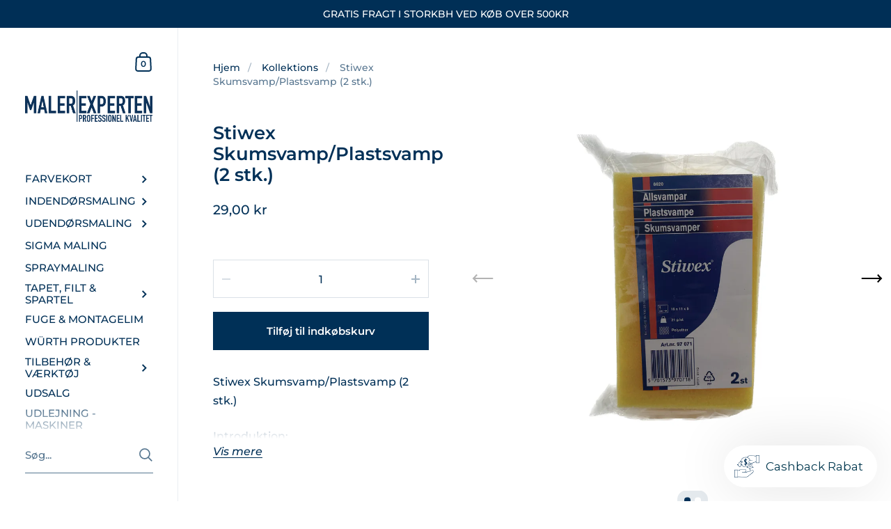

--- FILE ---
content_type: text/html; charset=utf-8
request_url: https://www.malerexperten.dk/products/stiwex-skumsvamp-plastsvamp
body_size: 25134
content:
<!doctype html>
<html class="no-js" lang="da">
<head>
 <!-- Google Tag Manager -->
<script>(function(w,d,s,l,i){w[l]=w[l]||[];w[l].push({'gtm.start':
new Date().getTime(),event:'gtm.js'});var f=d.getElementsByTagName(s)[0],
j=d.createElement(s),dl=l!='dataLayer'?'&l='+l:'';j.async=true;j.src=
'https://www.googletagmanager.com/gtm.js?id='+i+dl;f.parentNode.insertBefore(j,f);
})(window,document,'script','dataLayer','GTM-MGW6ZMRG');</script>
<!-- End Google Tag Manager -->
	<meta charset="utf-8">
  <meta http-equiv="X-UA-Compatible" content="IE=edge,chrome=1">
  <meta name="viewport" content="width=device-width, initial-scale=1.0, height=device-height, minimum-scale=1.0"><link rel="shortcut icon" href="//www.malerexperten.dk/cdn/shop/files/MALEREXPERTEN.DK_f53a6c61-891f-4642-8373-ced5ab50c028.png?crop=center&height=32&v=1709839199&width=32" type="image/png" /><title>Stiwex Skumsvamp/Plastsvamp (2 stk.) &ndash; MALEREXPERTEN
</title><meta name="description" content="Udforsk Stiwex Skumsvamp/Plastsvamp: Dine ideelle partnere til maling på alle overflader!"><meta property="og:type" content="product">
  <meta property="og:title" content="Stiwex Skumsvamp/Plastsvamp (2 stk.)"><meta property="og:image" content="http://www.malerexperten.dk/cdn/shop/files/Stiwex-skumsvamp-KLAR.jpg?v=1692357361&width=1024">
    <meta property="og:image:secure_url" content="https://www.malerexperten.dk/cdn/shop/files/Stiwex-skumsvamp-KLAR.jpg?v=1692357361&width=1024">
    <meta property="og:image:width" content="1024">
    <meta property="og:image:height" content="1024"><meta property="og:image" content="http://www.malerexperten.dk/cdn/shop/files/Stiwex-skumsvamp2-KLAR.jpg?v=1692357361&width=1024">
    <meta property="og:image:secure_url" content="https://www.malerexperten.dk/cdn/shop/files/Stiwex-skumsvamp2-KLAR.jpg?v=1692357361&width=1024">
    <meta property="og:image:width" content="1024">
    <meta property="og:image:height" content="1024"><meta property="product:price:amount" content="29,00">
  <meta property="product:price:currency" content="DKK">
  <meta property="product:availability" content="in stock"><meta property="og:description" content="Udforsk Stiwex Skumsvamp/Plastsvamp: Dine ideelle partnere til maling på alle overflader!"><meta property="og:url" content="https://www.malerexperten.dk/products/stiwex-skumsvamp-plastsvamp">
<meta property="og:site_name" content="MALEREXPERTEN">

<meta name="twitter:card" content="summary"><meta name="twitter:title" content="Stiwex Skumsvamp/Plastsvamp (2 stk.)">
  <meta name="twitter:description" content="Stiwex Skumsvamp/Plastsvamp (2 stk.) Introduktion: Velkommen til Malerexperten, din pålidelige partner inden for malerbehov og renovering. Vi er stolte over at præsentere Stiwex Skumsvamp/Plastsvamp, et essentielt værktøj til dine malerprojekter. Denne pakke indeholder 2 stk. skumsvampe/plastsvampe, der er designet til at gøre din maleroplevelse glat, effektiv og med en professionel finish. Produktbeskrivelse:Stiwex Skumsvamp/Plastsvamp er fremstillet af høj kvalitet og er ideel til påføring af maling på både glatte og ujævne overflader. Svampene er robuste, holdbare og kan genbruges flere gange, hvilket gør dem økonomiske og miljøvenlige. Deres alsidighed gør dem velegnede til både små og store malerprojekter. Hvordan bruger man Stiwex Skumsvamp/Plastsvamp?1. Forberedelse af svampen: Før brug, sørg for at skylle svampen grundigt i rent vand og lad den derefter tørre helt. Dette sikrer, at der ikke er nogen rester eller urenheder, der kan påvirke malingens kvalitet.2. Påføring af maling:">
  <meta name="twitter:image" content="https://www.malerexperten.dk/cdn/shop/files/Stiwex-skumsvamp-KLAR.jpg?crop=center&height=600&v=1692357361&width=600"><script type="application/ld+json">
  {
    "@context": "http://schema.org",
    "@type": "Product",
    "offers": [{
          "@type": "Offer",
          "name": "Default Title",
          "availability":"https://schema.org/InStock",
          "price": 29.0,
          "priceCurrency": "DKK",
          "priceValidUntil": "2026-02-05","sku": "97071","url": "/products/stiwex-skumsvamp-plastsvamp/products/stiwex-skumsvamp-plastsvamp?variant=46994371936604"
        }],"gtin13": "5701573970718",
      "productId": "5701573970718","brand": {
      "@type": "Thing",
      "name": "Flügger"
    },
    "name": "Stiwex Skumsvamp\/Plastsvamp (2 stk.)",
    "description": "Stiwex Skumsvamp\/Plastsvamp (2 stk.)\nIntroduktion:\nVelkommen til Malerexperten, din pålidelige partner inden for malerbehov og renovering. Vi er stolte over at præsentere Stiwex Skumsvamp\/Plastsvamp, et essentielt værktøj til dine malerprojekter. Denne pakke indeholder 2 stk. skumsvampe\/plastsvampe, der er designet til at gøre din maleroplevelse glat, effektiv og med en professionel finish.\nProduktbeskrivelse:Stiwex Skumsvamp\/Plastsvamp er fremstillet af høj kvalitet og er ideel til påføring af maling på både glatte og ujævne overflader. Svampene er robuste, holdbare og kan genbruges flere gange, hvilket gør dem økonomiske og miljøvenlige. Deres alsidighed gør dem velegnede til både små og store malerprojekter.\nHvordan bruger man Stiwex Skumsvamp\/Plastsvamp?1. Forberedelse af svampen: Før brug, sørg for at skylle svampen grundigt i rent vand og lad den derefter tørre helt. Dette sikrer, at der ikke er nogen rester eller urenheder, der kan påvirke malingens kvalitet.2. Påføring af maling: Dypp svampen forsigtigt i malingen og sørg for, at den er jævnt fordelt på svampens overflade. Undgå overskydende maling, da dette kan resultere i uønskede dryp.3. Påfør malingen: Påfør malingen jævnt på den ønskede overflade ved hjælp af svampen. Bevæg svampen i glidende bevægelser for at opnå en ensartet og professionel finish.4. Efterbehandling: Efter brug, rengør svampen omhyggeligt med varmt sæbevand for at fjerne eventuelle malingrester. Lad den tørre helt, før du opbevarer den til næste brug.\nMalerexpertenSlagelsegade 62100 København ØsterbroTelefon: 30200250\nBesøg os på vores adresse eller kontakt os for at få Stiwex Skumsvamp\/Plastsvamp og andre kvalitetsmalerprodukter til dine malerprojekter. Vi ser frem til at hjælpe dig med at opnå professionelle og imponerende resultater!",
    "category": "Skumsvamp",
    "url": "/products/stiwex-skumsvamp-plastsvamp/products/stiwex-skumsvamp-plastsvamp",
    "sku": "97071",
    "image": {
      "@type": "ImageObject",
      "url": "https://www.malerexperten.dk/cdn/shop/files/Stiwex-skumsvamp-KLAR.jpg?v=1692357361&width=1024",
      "image": "https://www.malerexperten.dk/cdn/shop/files/Stiwex-skumsvamp-KLAR.jpg?v=1692357361&width=1024",
      "name": "Stiwex Skumsvamp\/Plastsvamp (2 stk.)",
      "width": "1024",
      "height": "1024"
    }
  }
  </script><script type="application/ld+json">
  {
    "@context": "http://schema.org",
    "@type": "BreadcrumbList",
  "itemListElement": [{
      "@type": "ListItem",
      "position": 1,
      "name": "Hjem",
      "item": "https://www.malerexperten.dk"
    },{
          "@type": "ListItem",
          "position": 2,
          "name": "Stiwex Skumsvamp\/Plastsvamp (2 stk.)",
          "item": "https://www.malerexperten.dk/products/stiwex-skumsvamp-plastsvamp"
        }]
  }
  </script><script type="application/ld+json">
  {
    "@context": "http://schema.org",
    "@type" : "Organization",
  "name" : "MALEREXPERTEN",
  "url" : "https://www.malerexperten.dk",
  "potentialAction": {
    "@type": "SearchAction",
    "target": "/search?q={search_term}",
    "query-input": "required name=search_term"
  }
  }
  </script><link rel="canonical" href="https://www.malerexperten.dk/products/stiwex-skumsvamp-plastsvamp">

  <link rel="preconnect" href="https://cdn.shopify.com"><link rel="preconnect" href="https://fonts.shopifycdn.com" crossorigin><link rel="preload" as="image" href="//www.malerexperten.dk/cdn/shop/files/Stiwex-skumsvamp-KLAR.jpg?v=1692357361&width=480" imagesrcset="//www.malerexperten.dk/cdn/shop/files/Stiwex-skumsvamp-KLAR.jpg?v=1692357361&width=360 360w,//www.malerexperten.dk/cdn/shop/files/Stiwex-skumsvamp-KLAR.jpg?v=1692357361&width=480 480w,//www.malerexperten.dk/cdn/shop/files/Stiwex-skumsvamp-KLAR.jpg?v=1692357361&width=640 640w,//www.malerexperten.dk/cdn/shop/files/Stiwex-skumsvamp-KLAR.jpg?v=1692357361&width=840 840w,//www.malerexperten.dk/cdn/shop/files/Stiwex-skumsvamp-KLAR.jpg?v=1692357361&width=1080 1080w,//www.malerexperten.dk/cdn/shop/files/Stiwex-skumsvamp-KLAR.jpg?v=1692357361&width=1280 1280w,//www.malerexperten.dk/cdn/shop/files/Stiwex-skumsvamp-KLAR.jpg?v=1692357361&width=1540 1540w,//www.malerexperten.dk/cdn/shop/files/Stiwex-skumsvamp-KLAR.jpg?v=1692357361&width=1860 1860w,//www.malerexperten.dk/cdn/shop/files/Stiwex-skumsvamp-KLAR.jpg?v=1692357361&width=2100 2100w" imagesizes="(max-width: 767px) 100vw, 70vw"><link rel="preload" href="//www.malerexperten.dk/cdn/fonts/montserrat/montserrat_n6.1326b3e84230700ef15b3a29fb520639977513e0.woff2" as="font" type="font/woff2" crossorigin><link rel="preload" href="//www.malerexperten.dk/cdn/fonts/montserrat/montserrat_n5.07ef3781d9c78c8b93c98419da7ad4fbeebb6635.woff2" as="font" type="font/woff2" crossorigin><style type="text/css">@font-face {
  font-family: Montserrat;
  font-weight: 600;
  font-style: normal;
  font-display: swap;
  src: url("//www.malerexperten.dk/cdn/fonts/montserrat/montserrat_n6.1326b3e84230700ef15b3a29fb520639977513e0.woff2") format("woff2"),
       url("//www.malerexperten.dk/cdn/fonts/montserrat/montserrat_n6.652f051080eb14192330daceed8cd53dfdc5ead9.woff") format("woff");
}
@font-face {
  font-family: Montserrat;
  font-weight: 500;
  font-style: normal;
  font-display: swap;
  src: url("//www.malerexperten.dk/cdn/fonts/montserrat/montserrat_n5.07ef3781d9c78c8b93c98419da7ad4fbeebb6635.woff2") format("woff2"),
       url("//www.malerexperten.dk/cdn/fonts/montserrat/montserrat_n5.adf9b4bd8b0e4f55a0b203cdd84512667e0d5e4d.woff") format("woff");
}
@font-face {
  font-family: Montserrat;
  font-weight: 500;
  font-style: normal;
  font-display: swap;
  src: url("//www.malerexperten.dk/cdn/fonts/montserrat/montserrat_n5.07ef3781d9c78c8b93c98419da7ad4fbeebb6635.woff2") format("woff2"),
       url("//www.malerexperten.dk/cdn/fonts/montserrat/montserrat_n5.adf9b4bd8b0e4f55a0b203cdd84512667e0d5e4d.woff") format("woff");
}
@font-face {
  font-family: Montserrat;
  font-weight: 600;
  font-style: normal;
  font-display: swap;
  src: url("//www.malerexperten.dk/cdn/fonts/montserrat/montserrat_n6.1326b3e84230700ef15b3a29fb520639977513e0.woff2") format("woff2"),
       url("//www.malerexperten.dk/cdn/fonts/montserrat/montserrat_n6.652f051080eb14192330daceed8cd53dfdc5ead9.woff") format("woff");
}
@font-face {
  font-family: Montserrat;
  font-weight: 700;
  font-style: normal;
  font-display: swap;
  src: url("//www.malerexperten.dk/cdn/fonts/montserrat/montserrat_n7.3c434e22befd5c18a6b4afadb1e3d77c128c7939.woff2") format("woff2"),
       url("//www.malerexperten.dk/cdn/fonts/montserrat/montserrat_n7.5d9fa6e2cae713c8fb539a9876489d86207fe957.woff") format("woff");
}
@font-face {
  font-family: Montserrat;
  font-weight: 500;
  font-style: italic;
  font-display: swap;
  src: url("//www.malerexperten.dk/cdn/fonts/montserrat/montserrat_i5.d3a783eb0cc26f2fda1e99d1dfec3ebaea1dc164.woff2") format("woff2"),
       url("//www.malerexperten.dk/cdn/fonts/montserrat/montserrat_i5.76d414ea3d56bb79ef992a9c62dce2e9063bc062.woff") format("woff");
}
@font-face {
  font-family: Montserrat;
  font-weight: 700;
  font-style: italic;
  font-display: swap;
  src: url("//www.malerexperten.dk/cdn/fonts/montserrat/montserrat_i7.a0d4a463df4f146567d871890ffb3c80408e7732.woff2") format("woff2"),
       url("//www.malerexperten.dk/cdn/fonts/montserrat/montserrat_i7.f6ec9f2a0681acc6f8152c40921d2a4d2e1a2c78.woff") format("woff");
}
:root {

    /* Color variables - SIDEBAR */

    --color-sidebar-bg: 255, 255, 255;
    --color-sidebar-mobile-border: #e0e0e0;

    --color-sidebar-txt: 0, 48, 87;
    --color-sidebar-txt-foreground: 255, 255, 255;

    --color-sidebar-accent: 0, 48, 87;
    --color-sidebar-accent-foreground: 255, 255, 255;

    /* Color variables - BODY */

    --color-body-bg: 255, 255, 255;

    --color-body-txt: 0, 48, 87;
    --color-body-txt-foreground: 255, 255, 255;

    --color-body-accent: 0, 48, 87;
    --color-body-accent-foreground: 255, 255, 255;

    /* Color variables - FOOTER */

    --color-footer-bg: 0, 48, 87;
    --color-footer-txt: 255, 255, 255;
    --color-footer-accent: 85, 137, 175;

    /* Color variables - SPI */

    --color-body-text: #003057;
    --color-body: #ffffff;
    --color-bg: #ffffff;

    /* Font variables */

    --base-headings-size: 22;
    --base-body-size: 16;
    --base-body-size-alt: 18;

    --font-stack-headings: Montserrat, sans-serif;
    --font-weight-headings: 600;
    --font-style-headings: normal;

    --font-stack-body: Montserrat, sans-serif;
    --font-weight-body: 500;
    --font-style-body: normal;--font-weight-body-medium: 500;--font-weight-body-semibold: 600;

    --font-weight-body-bold: 700;

  }

  select, .regular-select-cover {
    background-image: url("data:image/svg+xml,%3Csvg class='svg symbol symbol--arrow' xmlns='http://www.w3.org/2000/svg' width='24' height='24' fill='none'%3E%3Cpath fill-rule='evenodd' d='M13.828 14.414l4-4L16.414 9l-4 4-4-4L7 10.414l5.414 5.414 1.414-1.414z' fill='%23003057'%3E%3C/path%3E%3C/svg%3E") !important;
  }
  .sidebar-element .regular-select-cover,
  .sidebar-element select {
    background-image: url("data:image/svg+xml,%3Csvg class='svg symbol symbol--arrow' xmlns='http://www.w3.org/2000/svg' width='24' height='24' fill='none'%3E%3Cpath fill-rule='evenodd' d='M13.828 14.414l4-4L16.414 9l-4 4-4-4L7 10.414l5.414 5.414 1.414-1.414z' fill='%23003057'%3E%3C/path%3E%3C/svg%3E") !important;
  }
  .footer .regular-select-cover {
    background-image: url("data:image/svg+xml,%3Csvg class='svg symbol symbol--arrow' xmlns='http://www.w3.org/2000/svg' width='24' height='24' fill='none'%3E%3Cpath fill-rule='evenodd' d='M13.828 14.414l4-4L16.414 9l-4 4-4-4L7 10.414l5.414 5.414 1.414-1.414z' fill='%23ffffff'%3E%3C/path%3E%3C/svg%3E") !important;
  }
  
</style><link rel="preload" as="script" href="//www.malerexperten.dk/cdn/shop/t/4/assets/theme.js?v=30931621658101187871661935233">
  <link rel="preload" as="style" href="//www.malerexperten.dk/cdn/shop/t/4/assets/theme.css?v=73851905190414988781658079807">
  <link href="//www.malerexperten.dk/cdn/shop/t/4/assets/theme.css?v=73851905190414988781658079807" rel="stylesheet" type="text/css" media="all" />

	<script>window.performance && window.performance.mark && window.performance.mark('shopify.content_for_header.start');</script><meta name="google-site-verification" content="Rua6z0jHs-YEI26H4IaTcAY18SJXYuPtbndnXs8A6rk">
<meta name="facebook-domain-verification" content="02kwe4zjkpup0wveta1qyqhh22gso4">
<meta id="shopify-digital-wallet" name="shopify-digital-wallet" content="/62108041410/digital_wallets/dialog">
<link rel="alternate" type="application/json+oembed" href="https://www.malerexperten.dk/products/stiwex-skumsvamp-plastsvamp.oembed">
<script async="async" src="/checkouts/internal/preloads.js?locale=da-DK"></script>
<script id="shopify-features" type="application/json">{"accessToken":"d125df7fad052838e0b1d2ecbf9006d1","betas":["rich-media-storefront-analytics"],"domain":"www.malerexperten.dk","predictiveSearch":true,"shopId":62108041410,"locale":"da"}</script>
<script>var Shopify = Shopify || {};
Shopify.shop = "malerexperten.myshopify.com";
Shopify.locale = "da";
Shopify.currency = {"active":"DKK","rate":"1.0"};
Shopify.country = "DK";
Shopify.theme = {"name":"Kingdom","id":130468806850,"schema_name":"Kingdom","schema_version":"4.3.2","theme_store_id":725,"role":"main"};
Shopify.theme.handle = "null";
Shopify.theme.style = {"id":null,"handle":null};
Shopify.cdnHost = "www.malerexperten.dk/cdn";
Shopify.routes = Shopify.routes || {};
Shopify.routes.root = "/";</script>
<script type="module">!function(o){(o.Shopify=o.Shopify||{}).modules=!0}(window);</script>
<script>!function(o){function n(){var o=[];function n(){o.push(Array.prototype.slice.apply(arguments))}return n.q=o,n}var t=o.Shopify=o.Shopify||{};t.loadFeatures=n(),t.autoloadFeatures=n()}(window);</script>
<script id="shop-js-analytics" type="application/json">{"pageType":"product"}</script>
<script defer="defer" async type="module" src="//www.malerexperten.dk/cdn/shopifycloud/shop-js/modules/v2/client.init-shop-cart-sync_ByjAFD2B.da.esm.js"></script>
<script defer="defer" async type="module" src="//www.malerexperten.dk/cdn/shopifycloud/shop-js/modules/v2/chunk.common_D-UimmQe.esm.js"></script>
<script defer="defer" async type="module" src="//www.malerexperten.dk/cdn/shopifycloud/shop-js/modules/v2/chunk.modal_C_zrfWbZ.esm.js"></script>
<script type="module">
  await import("//www.malerexperten.dk/cdn/shopifycloud/shop-js/modules/v2/client.init-shop-cart-sync_ByjAFD2B.da.esm.js");
await import("//www.malerexperten.dk/cdn/shopifycloud/shop-js/modules/v2/chunk.common_D-UimmQe.esm.js");
await import("//www.malerexperten.dk/cdn/shopifycloud/shop-js/modules/v2/chunk.modal_C_zrfWbZ.esm.js");

  window.Shopify.SignInWithShop?.initShopCartSync?.({"fedCMEnabled":true,"windoidEnabled":true});

</script>
<script>(function() {
  var isLoaded = false;
  function asyncLoad() {
    if (isLoaded) return;
    isLoaded = true;
    var urls = ["https:\/\/cdn.shopify.com\/s\/files\/1\/0184\/4255\/1360\/files\/haloroar-legal.min.js?v=1649374317\u0026shop=malerexperten.myshopify.com","https:\/\/ecommplugins-scripts.trustpilot.com\/v2.1\/js\/header.min.js?settings=eyJrZXkiOiJFN09tYTRUYkVLNFRFSVd6IiwicyI6ImVhbiJ9\u0026v=2.5\u0026shop=malerexperten.myshopify.com","https:\/\/ecommplugins-trustboxsettings.trustpilot.com\/malerexperten.myshopify.com.js?settings=1710676282645\u0026shop=malerexperten.myshopify.com","https:\/\/widget.trustpilot.com\/bootstrap\/v5\/tp.widget.sync.bootstrap.min.js?shop=malerexperten.myshopify.com","https:\/\/str.rise-ai.com\/?shop=malerexperten.myshopify.com","https:\/\/strn.rise-ai.com\/?shop=malerexperten.myshopify.com"];
    for (var i = 0; i < urls.length; i++) {
      var s = document.createElement('script');
      s.type = 'text/javascript';
      s.async = true;
      s.src = urls[i];
      var x = document.getElementsByTagName('script')[0];
      x.parentNode.insertBefore(s, x);
    }
  };
  if(window.attachEvent) {
    window.attachEvent('onload', asyncLoad);
  } else {
    window.addEventListener('load', asyncLoad, false);
  }
})();</script>
<script id="__st">var __st={"a":62108041410,"offset":3600,"reqid":"61e3ce45-d8a5-4083-bffc-7e7967018363-1769449170","pageurl":"www.malerexperten.dk\/products\/stiwex-skumsvamp-plastsvamp","u":"87669ed1eed5","p":"product","rtyp":"product","rid":8503112139100};</script>
<script>window.ShopifyPaypalV4VisibilityTracking = true;</script>
<script id="captcha-bootstrap">!function(){'use strict';const t='contact',e='account',n='new_comment',o=[[t,t],['blogs',n],['comments',n],[t,'customer']],c=[[e,'customer_login'],[e,'guest_login'],[e,'recover_customer_password'],[e,'create_customer']],r=t=>t.map((([t,e])=>`form[action*='/${t}']:not([data-nocaptcha='true']) input[name='form_type'][value='${e}']`)).join(','),a=t=>()=>t?[...document.querySelectorAll(t)].map((t=>t.form)):[];function s(){const t=[...o],e=r(t);return a(e)}const i='password',u='form_key',d=['recaptcha-v3-token','g-recaptcha-response','h-captcha-response',i],f=()=>{try{return window.sessionStorage}catch{return}},m='__shopify_v',_=t=>t.elements[u];function p(t,e,n=!1){try{const o=window.sessionStorage,c=JSON.parse(o.getItem(e)),{data:r}=function(t){const{data:e,action:n}=t;return t[m]||n?{data:e,action:n}:{data:t,action:n}}(c);for(const[e,n]of Object.entries(r))t.elements[e]&&(t.elements[e].value=n);n&&o.removeItem(e)}catch(o){console.error('form repopulation failed',{error:o})}}const l='form_type',E='cptcha';function T(t){t.dataset[E]=!0}const w=window,h=w.document,L='Shopify',v='ce_forms',y='captcha';let A=!1;((t,e)=>{const n=(g='f06e6c50-85a8-45c8-87d0-21a2b65856fe',I='https://cdn.shopify.com/shopifycloud/storefront-forms-hcaptcha/ce_storefront_forms_captcha_hcaptcha.v1.5.2.iife.js',D={infoText:'Beskyttet af hCaptcha',privacyText:'Beskyttelse af persondata',termsText:'Vilkår'},(t,e,n)=>{const o=w[L][v],c=o.bindForm;if(c)return c(t,g,e,D).then(n);var r;o.q.push([[t,g,e,D],n]),r=I,A||(h.body.append(Object.assign(h.createElement('script'),{id:'captcha-provider',async:!0,src:r})),A=!0)});var g,I,D;w[L]=w[L]||{},w[L][v]=w[L][v]||{},w[L][v].q=[],w[L][y]=w[L][y]||{},w[L][y].protect=function(t,e){n(t,void 0,e),T(t)},Object.freeze(w[L][y]),function(t,e,n,w,h,L){const[v,y,A,g]=function(t,e,n){const i=e?o:[],u=t?c:[],d=[...i,...u],f=r(d),m=r(i),_=r(d.filter((([t,e])=>n.includes(e))));return[a(f),a(m),a(_),s()]}(w,h,L),I=t=>{const e=t.target;return e instanceof HTMLFormElement?e:e&&e.form},D=t=>v().includes(t);t.addEventListener('submit',(t=>{const e=I(t);if(!e)return;const n=D(e)&&!e.dataset.hcaptchaBound&&!e.dataset.recaptchaBound,o=_(e),c=g().includes(e)&&(!o||!o.value);(n||c)&&t.preventDefault(),c&&!n&&(function(t){try{if(!f())return;!function(t){const e=f();if(!e)return;const n=_(t);if(!n)return;const o=n.value;o&&e.removeItem(o)}(t);const e=Array.from(Array(32),(()=>Math.random().toString(36)[2])).join('');!function(t,e){_(t)||t.append(Object.assign(document.createElement('input'),{type:'hidden',name:u})),t.elements[u].value=e}(t,e),function(t,e){const n=f();if(!n)return;const o=[...t.querySelectorAll(`input[type='${i}']`)].map((({name:t})=>t)),c=[...d,...o],r={};for(const[a,s]of new FormData(t).entries())c.includes(a)||(r[a]=s);n.setItem(e,JSON.stringify({[m]:1,action:t.action,data:r}))}(t,e)}catch(e){console.error('failed to persist form',e)}}(e),e.submit())}));const S=(t,e)=>{t&&!t.dataset[E]&&(n(t,e.some((e=>e===t))),T(t))};for(const o of['focusin','change'])t.addEventListener(o,(t=>{const e=I(t);D(e)&&S(e,y())}));const B=e.get('form_key'),M=e.get(l),P=B&&M;t.addEventListener('DOMContentLoaded',(()=>{const t=y();if(P)for(const e of t)e.elements[l].value===M&&p(e,B);[...new Set([...A(),...v().filter((t=>'true'===t.dataset.shopifyCaptcha))])].forEach((e=>S(e,t)))}))}(h,new URLSearchParams(w.location.search),n,t,e,['guest_login'])})(!0,!0)}();</script>
<script integrity="sha256-4kQ18oKyAcykRKYeNunJcIwy7WH5gtpwJnB7kiuLZ1E=" data-source-attribution="shopify.loadfeatures" defer="defer" src="//www.malerexperten.dk/cdn/shopifycloud/storefront/assets/storefront/load_feature-a0a9edcb.js" crossorigin="anonymous"></script>
<script data-source-attribution="shopify.dynamic_checkout.dynamic.init">var Shopify=Shopify||{};Shopify.PaymentButton=Shopify.PaymentButton||{isStorefrontPortableWallets:!0,init:function(){window.Shopify.PaymentButton.init=function(){};var t=document.createElement("script");t.src="https://www.malerexperten.dk/cdn/shopifycloud/portable-wallets/latest/portable-wallets.da.js",t.type="module",document.head.appendChild(t)}};
</script>
<script data-source-attribution="shopify.dynamic_checkout.buyer_consent">
  function portableWalletsHideBuyerConsent(e){var t=document.getElementById("shopify-buyer-consent"),n=document.getElementById("shopify-subscription-policy-button");t&&n&&(t.classList.add("hidden"),t.setAttribute("aria-hidden","true"),n.removeEventListener("click",e))}function portableWalletsShowBuyerConsent(e){var t=document.getElementById("shopify-buyer-consent"),n=document.getElementById("shopify-subscription-policy-button");t&&n&&(t.classList.remove("hidden"),t.removeAttribute("aria-hidden"),n.addEventListener("click",e))}window.Shopify?.PaymentButton&&(window.Shopify.PaymentButton.hideBuyerConsent=portableWalletsHideBuyerConsent,window.Shopify.PaymentButton.showBuyerConsent=portableWalletsShowBuyerConsent);
</script>
<script data-source-attribution="shopify.dynamic_checkout.cart.bootstrap">document.addEventListener("DOMContentLoaded",(function(){function t(){return document.querySelector("shopify-accelerated-checkout-cart, shopify-accelerated-checkout")}if(t())Shopify.PaymentButton.init();else{new MutationObserver((function(e,n){t()&&(Shopify.PaymentButton.init(),n.disconnect())})).observe(document.body,{childList:!0,subtree:!0})}}));
</script>
<script id='scb4127' type='text/javascript' async='' src='https://www.malerexperten.dk/cdn/shopifycloud/privacy-banner/storefront-banner.js'></script><script id="sections-script" data-sections="product-recommendations" defer="defer" src="//www.malerexperten.dk/cdn/shop/t/4/compiled_assets/scripts.js?v=1568"></script>
<script>window.performance && window.performance.mark && window.performance.mark('shopify.content_for_header.end');</script>
<noscript>
    <link rel="stylesheet" href="//www.malerexperten.dk/cdn/shop/t/4/assets/theme-noscript.css?v=130426846282683075591658079807">
  </noscript>

  <script>
    const ProductGalleryResizeHelper = productGallery => {
      if ( ( window.innerWidth >= 768 && productGallery.classList.contains('product-gallery--slider') ) || ( window.innerWidth < 1024 && window.innerWidth >= 768 ) ) {
        productGallery.querySelectorAll('.lazy-image').forEach(elm=>{
          const gutter = "image"==elm.parentNode.dataset.productMediaType||1024>window.innerWidth?0:productGallery.classList.contains("product-gallery--thumbnails")?productGallery.classList.contains("product-gallery--gutter")?110:100:productGallery.classList.contains("product-gallery--gutter")?70:50;
          elm.parentNode.style.width = ( ( productGallery.offsetHeight - gutter ) * elm.dataset.ratio ) + 'px';
        });
      } else {
        productGallery.querySelectorAll('.lazy-image').forEach(elm=>{
          elm.parentNode.style.width = '';
        });
      }
    }
  </script>

<link href="https://monorail-edge.shopifysvc.com" rel="dns-prefetch">
<script>(function(){if ("sendBeacon" in navigator && "performance" in window) {try {var session_token_from_headers = performance.getEntriesByType('navigation')[0].serverTiming.find(x => x.name == '_s').description;} catch {var session_token_from_headers = undefined;}var session_cookie_matches = document.cookie.match(/_shopify_s=([^;]*)/);var session_token_from_cookie = session_cookie_matches && session_cookie_matches.length === 2 ? session_cookie_matches[1] : "";var session_token = session_token_from_headers || session_token_from_cookie || "";function handle_abandonment_event(e) {var entries = performance.getEntries().filter(function(entry) {return /monorail-edge.shopifysvc.com/.test(entry.name);});if (!window.abandonment_tracked && entries.length === 0) {window.abandonment_tracked = true;var currentMs = Date.now();var navigation_start = performance.timing.navigationStart;var payload = {shop_id: 62108041410,url: window.location.href,navigation_start,duration: currentMs - navigation_start,session_token,page_type: "product"};window.navigator.sendBeacon("https://monorail-edge.shopifysvc.com/v1/produce", JSON.stringify({schema_id: "online_store_buyer_site_abandonment/1.1",payload: payload,metadata: {event_created_at_ms: currentMs,event_sent_at_ms: currentMs}}));}}window.addEventListener('pagehide', handle_abandonment_event);}}());</script>
<script id="web-pixels-manager-setup">(function e(e,d,r,n,o){if(void 0===o&&(o={}),!Boolean(null===(a=null===(i=window.Shopify)||void 0===i?void 0:i.analytics)||void 0===a?void 0:a.replayQueue)){var i,a;window.Shopify=window.Shopify||{};var t=window.Shopify;t.analytics=t.analytics||{};var s=t.analytics;s.replayQueue=[],s.publish=function(e,d,r){return s.replayQueue.push([e,d,r]),!0};try{self.performance.mark("wpm:start")}catch(e){}var l=function(){var e={modern:/Edge?\/(1{2}[4-9]|1[2-9]\d|[2-9]\d{2}|\d{4,})\.\d+(\.\d+|)|Firefox\/(1{2}[4-9]|1[2-9]\d|[2-9]\d{2}|\d{4,})\.\d+(\.\d+|)|Chrom(ium|e)\/(9{2}|\d{3,})\.\d+(\.\d+|)|(Maci|X1{2}).+ Version\/(15\.\d+|(1[6-9]|[2-9]\d|\d{3,})\.\d+)([,.]\d+|)( \(\w+\)|)( Mobile\/\w+|) Safari\/|Chrome.+OPR\/(9{2}|\d{3,})\.\d+\.\d+|(CPU[ +]OS|iPhone[ +]OS|CPU[ +]iPhone|CPU IPhone OS|CPU iPad OS)[ +]+(15[._]\d+|(1[6-9]|[2-9]\d|\d{3,})[._]\d+)([._]\d+|)|Android:?[ /-](13[3-9]|1[4-9]\d|[2-9]\d{2}|\d{4,})(\.\d+|)(\.\d+|)|Android.+Firefox\/(13[5-9]|1[4-9]\d|[2-9]\d{2}|\d{4,})\.\d+(\.\d+|)|Android.+Chrom(ium|e)\/(13[3-9]|1[4-9]\d|[2-9]\d{2}|\d{4,})\.\d+(\.\d+|)|SamsungBrowser\/([2-9]\d|\d{3,})\.\d+/,legacy:/Edge?\/(1[6-9]|[2-9]\d|\d{3,})\.\d+(\.\d+|)|Firefox\/(5[4-9]|[6-9]\d|\d{3,})\.\d+(\.\d+|)|Chrom(ium|e)\/(5[1-9]|[6-9]\d|\d{3,})\.\d+(\.\d+|)([\d.]+$|.*Safari\/(?![\d.]+ Edge\/[\d.]+$))|(Maci|X1{2}).+ Version\/(10\.\d+|(1[1-9]|[2-9]\d|\d{3,})\.\d+)([,.]\d+|)( \(\w+\)|)( Mobile\/\w+|) Safari\/|Chrome.+OPR\/(3[89]|[4-9]\d|\d{3,})\.\d+\.\d+|(CPU[ +]OS|iPhone[ +]OS|CPU[ +]iPhone|CPU IPhone OS|CPU iPad OS)[ +]+(10[._]\d+|(1[1-9]|[2-9]\d|\d{3,})[._]\d+)([._]\d+|)|Android:?[ /-](13[3-9]|1[4-9]\d|[2-9]\d{2}|\d{4,})(\.\d+|)(\.\d+|)|Mobile Safari.+OPR\/([89]\d|\d{3,})\.\d+\.\d+|Android.+Firefox\/(13[5-9]|1[4-9]\d|[2-9]\d{2}|\d{4,})\.\d+(\.\d+|)|Android.+Chrom(ium|e)\/(13[3-9]|1[4-9]\d|[2-9]\d{2}|\d{4,})\.\d+(\.\d+|)|Android.+(UC? ?Browser|UCWEB|U3)[ /]?(15\.([5-9]|\d{2,})|(1[6-9]|[2-9]\d|\d{3,})\.\d+)\.\d+|SamsungBrowser\/(5\.\d+|([6-9]|\d{2,})\.\d+)|Android.+MQ{2}Browser\/(14(\.(9|\d{2,})|)|(1[5-9]|[2-9]\d|\d{3,})(\.\d+|))(\.\d+|)|K[Aa][Ii]OS\/(3\.\d+|([4-9]|\d{2,})\.\d+)(\.\d+|)/},d=e.modern,r=e.legacy,n=navigator.userAgent;return n.match(d)?"modern":n.match(r)?"legacy":"unknown"}(),u="modern"===l?"modern":"legacy",c=(null!=n?n:{modern:"",legacy:""})[u],f=function(e){return[e.baseUrl,"/wpm","/b",e.hashVersion,"modern"===e.buildTarget?"m":"l",".js"].join("")}({baseUrl:d,hashVersion:r,buildTarget:u}),m=function(e){var d=e.version,r=e.bundleTarget,n=e.surface,o=e.pageUrl,i=e.monorailEndpoint;return{emit:function(e){var a=e.status,t=e.errorMsg,s=(new Date).getTime(),l=JSON.stringify({metadata:{event_sent_at_ms:s},events:[{schema_id:"web_pixels_manager_load/3.1",payload:{version:d,bundle_target:r,page_url:o,status:a,surface:n,error_msg:t},metadata:{event_created_at_ms:s}}]});if(!i)return console&&console.warn&&console.warn("[Web Pixels Manager] No Monorail endpoint provided, skipping logging."),!1;try{return self.navigator.sendBeacon.bind(self.navigator)(i,l)}catch(e){}var u=new XMLHttpRequest;try{return u.open("POST",i,!0),u.setRequestHeader("Content-Type","text/plain"),u.send(l),!0}catch(e){return console&&console.warn&&console.warn("[Web Pixels Manager] Got an unhandled error while logging to Monorail."),!1}}}}({version:r,bundleTarget:l,surface:e.surface,pageUrl:self.location.href,monorailEndpoint:e.monorailEndpoint});try{o.browserTarget=l,function(e){var d=e.src,r=e.async,n=void 0===r||r,o=e.onload,i=e.onerror,a=e.sri,t=e.scriptDataAttributes,s=void 0===t?{}:t,l=document.createElement("script"),u=document.querySelector("head"),c=document.querySelector("body");if(l.async=n,l.src=d,a&&(l.integrity=a,l.crossOrigin="anonymous"),s)for(var f in s)if(Object.prototype.hasOwnProperty.call(s,f))try{l.dataset[f]=s[f]}catch(e){}if(o&&l.addEventListener("load",o),i&&l.addEventListener("error",i),u)u.appendChild(l);else{if(!c)throw new Error("Did not find a head or body element to append the script");c.appendChild(l)}}({src:f,async:!0,onload:function(){if(!function(){var e,d;return Boolean(null===(d=null===(e=window.Shopify)||void 0===e?void 0:e.analytics)||void 0===d?void 0:d.initialized)}()){var d=window.webPixelsManager.init(e)||void 0;if(d){var r=window.Shopify.analytics;r.replayQueue.forEach((function(e){var r=e[0],n=e[1],o=e[2];d.publishCustomEvent(r,n,o)})),r.replayQueue=[],r.publish=d.publishCustomEvent,r.visitor=d.visitor,r.initialized=!0}}},onerror:function(){return m.emit({status:"failed",errorMsg:"".concat(f," has failed to load")})},sri:function(e){var d=/^sha384-[A-Za-z0-9+/=]+$/;return"string"==typeof e&&d.test(e)}(c)?c:"",scriptDataAttributes:o}),m.emit({status:"loading"})}catch(e){m.emit({status:"failed",errorMsg:(null==e?void 0:e.message)||"Unknown error"})}}})({shopId: 62108041410,storefrontBaseUrl: "https://www.malerexperten.dk",extensionsBaseUrl: "https://extensions.shopifycdn.com/cdn/shopifycloud/web-pixels-manager",monorailEndpoint: "https://monorail-edge.shopifysvc.com/unstable/produce_batch",surface: "storefront-renderer",enabledBetaFlags: ["2dca8a86"],webPixelsConfigList: [{"id":"1097400668","configuration":"{\"config\":\"{\\\"google_tag_ids\\\":[\\\"G-HWKT993RLV\\\",\\\"GT-KFT56K4T\\\"],\\\"target_country\\\":\\\"DK\\\",\\\"gtag_events\\\":[{\\\"type\\\":\\\"search\\\",\\\"action_label\\\":\\\"G-HWKT993RLV\\\"},{\\\"type\\\":\\\"begin_checkout\\\",\\\"action_label\\\":\\\"G-HWKT993RLV\\\"},{\\\"type\\\":\\\"view_item\\\",\\\"action_label\\\":[\\\"G-HWKT993RLV\\\",\\\"MC-LRW4TK2D26\\\"]},{\\\"type\\\":\\\"purchase\\\",\\\"action_label\\\":[\\\"G-HWKT993RLV\\\",\\\"MC-LRW4TK2D26\\\"]},{\\\"type\\\":\\\"page_view\\\",\\\"action_label\\\":[\\\"G-HWKT993RLV\\\",\\\"MC-LRW4TK2D26\\\"]},{\\\"type\\\":\\\"add_payment_info\\\",\\\"action_label\\\":\\\"G-HWKT993RLV\\\"},{\\\"type\\\":\\\"add_to_cart\\\",\\\"action_label\\\":\\\"G-HWKT993RLV\\\"}],\\\"enable_monitoring_mode\\\":false}\"}","eventPayloadVersion":"v1","runtimeContext":"OPEN","scriptVersion":"b2a88bafab3e21179ed38636efcd8a93","type":"APP","apiClientId":1780363,"privacyPurposes":[],"dataSharingAdjustments":{"protectedCustomerApprovalScopes":["read_customer_address","read_customer_email","read_customer_name","read_customer_personal_data","read_customer_phone"]}},{"id":"447152476","configuration":"{\"pixel_id\":\"1131685131478367\",\"pixel_type\":\"facebook_pixel\",\"metaapp_system_user_token\":\"-\"}","eventPayloadVersion":"v1","runtimeContext":"OPEN","scriptVersion":"ca16bc87fe92b6042fbaa3acc2fbdaa6","type":"APP","apiClientId":2329312,"privacyPurposes":["ANALYTICS","MARKETING","SALE_OF_DATA"],"dataSharingAdjustments":{"protectedCustomerApprovalScopes":["read_customer_address","read_customer_email","read_customer_name","read_customer_personal_data","read_customer_phone"]}},{"id":"239141212","configuration":"{\"shop_id\":\"62108041410\",\"shop_domain\":\"malerexperten.myshopify.com\"}","eventPayloadVersion":"v1","runtimeContext":"STRICT","scriptVersion":"5e3d5e1b5722d4cd4411ebb64270f974","type":"APP","apiClientId":5049969,"privacyPurposes":["ANALYTICS","MARKETING","SALE_OF_DATA"],"dataSharingAdjustments":{"protectedCustomerApprovalScopes":[]}},{"id":"shopify-app-pixel","configuration":"{}","eventPayloadVersion":"v1","runtimeContext":"STRICT","scriptVersion":"0450","apiClientId":"shopify-pixel","type":"APP","privacyPurposes":["ANALYTICS","MARKETING"]},{"id":"shopify-custom-pixel","eventPayloadVersion":"v1","runtimeContext":"LAX","scriptVersion":"0450","apiClientId":"shopify-pixel","type":"CUSTOM","privacyPurposes":["ANALYTICS","MARKETING"]}],isMerchantRequest: false,initData: {"shop":{"name":"MALEREXPERTEN","paymentSettings":{"currencyCode":"DKK"},"myshopifyDomain":"malerexperten.myshopify.com","countryCode":"DK","storefrontUrl":"https:\/\/www.malerexperten.dk"},"customer":null,"cart":null,"checkout":null,"productVariants":[{"price":{"amount":29.0,"currencyCode":"DKK"},"product":{"title":"Stiwex Skumsvamp\/Plastsvamp (2 stk.)","vendor":"Flügger","id":"8503112139100","untranslatedTitle":"Stiwex Skumsvamp\/Plastsvamp (2 stk.)","url":"\/products\/stiwex-skumsvamp-plastsvamp","type":"Skumsvamp"},"id":"46994371936604","image":{"src":"\/\/www.malerexperten.dk\/cdn\/shop\/files\/Stiwex-skumsvamp-KLAR.jpg?v=1692357361"},"sku":"97071","title":"Default Title","untranslatedTitle":"Default Title"}],"purchasingCompany":null},},"https://www.malerexperten.dk/cdn","fcfee988w5aeb613cpc8e4bc33m6693e112",{"modern":"","legacy":""},{"shopId":"62108041410","storefrontBaseUrl":"https:\/\/www.malerexperten.dk","extensionBaseUrl":"https:\/\/extensions.shopifycdn.com\/cdn\/shopifycloud\/web-pixels-manager","surface":"storefront-renderer","enabledBetaFlags":"[\"2dca8a86\"]","isMerchantRequest":"false","hashVersion":"fcfee988w5aeb613cpc8e4bc33m6693e112","publish":"custom","events":"[[\"page_viewed\",{}],[\"product_viewed\",{\"productVariant\":{\"price\":{\"amount\":29.0,\"currencyCode\":\"DKK\"},\"product\":{\"title\":\"Stiwex Skumsvamp\/Plastsvamp (2 stk.)\",\"vendor\":\"Flügger\",\"id\":\"8503112139100\",\"untranslatedTitle\":\"Stiwex Skumsvamp\/Plastsvamp (2 stk.)\",\"url\":\"\/products\/stiwex-skumsvamp-plastsvamp\",\"type\":\"Skumsvamp\"},\"id\":\"46994371936604\",\"image\":{\"src\":\"\/\/www.malerexperten.dk\/cdn\/shop\/files\/Stiwex-skumsvamp-KLAR.jpg?v=1692357361\"},\"sku\":\"97071\",\"title\":\"Default Title\",\"untranslatedTitle\":\"Default Title\"}}]]"});</script><script>
  window.ShopifyAnalytics = window.ShopifyAnalytics || {};
  window.ShopifyAnalytics.meta = window.ShopifyAnalytics.meta || {};
  window.ShopifyAnalytics.meta.currency = 'DKK';
  var meta = {"product":{"id":8503112139100,"gid":"gid:\/\/shopify\/Product\/8503112139100","vendor":"Flügger","type":"Skumsvamp","handle":"stiwex-skumsvamp-plastsvamp","variants":[{"id":46994371936604,"price":2900,"name":"Stiwex Skumsvamp\/Plastsvamp (2 stk.)","public_title":null,"sku":"97071"}],"remote":false},"page":{"pageType":"product","resourceType":"product","resourceId":8503112139100,"requestId":"61e3ce45-d8a5-4083-bffc-7e7967018363-1769449170"}};
  for (var attr in meta) {
    window.ShopifyAnalytics.meta[attr] = meta[attr];
  }
</script>
<script class="analytics">
  (function () {
    var customDocumentWrite = function(content) {
      var jquery = null;

      if (window.jQuery) {
        jquery = window.jQuery;
      } else if (window.Checkout && window.Checkout.$) {
        jquery = window.Checkout.$;
      }

      if (jquery) {
        jquery('body').append(content);
      }
    };

    var hasLoggedConversion = function(token) {
      if (token) {
        return document.cookie.indexOf('loggedConversion=' + token) !== -1;
      }
      return false;
    }

    var setCookieIfConversion = function(token) {
      if (token) {
        var twoMonthsFromNow = new Date(Date.now());
        twoMonthsFromNow.setMonth(twoMonthsFromNow.getMonth() + 2);

        document.cookie = 'loggedConversion=' + token + '; expires=' + twoMonthsFromNow;
      }
    }

    var trekkie = window.ShopifyAnalytics.lib = window.trekkie = window.trekkie || [];
    if (trekkie.integrations) {
      return;
    }
    trekkie.methods = [
      'identify',
      'page',
      'ready',
      'track',
      'trackForm',
      'trackLink'
    ];
    trekkie.factory = function(method) {
      return function() {
        var args = Array.prototype.slice.call(arguments);
        args.unshift(method);
        trekkie.push(args);
        return trekkie;
      };
    };
    for (var i = 0; i < trekkie.methods.length; i++) {
      var key = trekkie.methods[i];
      trekkie[key] = trekkie.factory(key);
    }
    trekkie.load = function(config) {
      trekkie.config = config || {};
      trekkie.config.initialDocumentCookie = document.cookie;
      var first = document.getElementsByTagName('script')[0];
      var script = document.createElement('script');
      script.type = 'text/javascript';
      script.onerror = function(e) {
        var scriptFallback = document.createElement('script');
        scriptFallback.type = 'text/javascript';
        scriptFallback.onerror = function(error) {
                var Monorail = {
      produce: function produce(monorailDomain, schemaId, payload) {
        var currentMs = new Date().getTime();
        var event = {
          schema_id: schemaId,
          payload: payload,
          metadata: {
            event_created_at_ms: currentMs,
            event_sent_at_ms: currentMs
          }
        };
        return Monorail.sendRequest("https://" + monorailDomain + "/v1/produce", JSON.stringify(event));
      },
      sendRequest: function sendRequest(endpointUrl, payload) {
        // Try the sendBeacon API
        if (window && window.navigator && typeof window.navigator.sendBeacon === 'function' && typeof window.Blob === 'function' && !Monorail.isIos12()) {
          var blobData = new window.Blob([payload], {
            type: 'text/plain'
          });

          if (window.navigator.sendBeacon(endpointUrl, blobData)) {
            return true;
          } // sendBeacon was not successful

        } // XHR beacon

        var xhr = new XMLHttpRequest();

        try {
          xhr.open('POST', endpointUrl);
          xhr.setRequestHeader('Content-Type', 'text/plain');
          xhr.send(payload);
        } catch (e) {
          console.log(e);
        }

        return false;
      },
      isIos12: function isIos12() {
        return window.navigator.userAgent.lastIndexOf('iPhone; CPU iPhone OS 12_') !== -1 || window.navigator.userAgent.lastIndexOf('iPad; CPU OS 12_') !== -1;
      }
    };
    Monorail.produce('monorail-edge.shopifysvc.com',
      'trekkie_storefront_load_errors/1.1',
      {shop_id: 62108041410,
      theme_id: 130468806850,
      app_name: "storefront",
      context_url: window.location.href,
      source_url: "//www.malerexperten.dk/cdn/s/trekkie.storefront.a804e9514e4efded663580eddd6991fcc12b5451.min.js"});

        };
        scriptFallback.async = true;
        scriptFallback.src = '//www.malerexperten.dk/cdn/s/trekkie.storefront.a804e9514e4efded663580eddd6991fcc12b5451.min.js';
        first.parentNode.insertBefore(scriptFallback, first);
      };
      script.async = true;
      script.src = '//www.malerexperten.dk/cdn/s/trekkie.storefront.a804e9514e4efded663580eddd6991fcc12b5451.min.js';
      first.parentNode.insertBefore(script, first);
    };
    trekkie.load(
      {"Trekkie":{"appName":"storefront","development":false,"defaultAttributes":{"shopId":62108041410,"isMerchantRequest":null,"themeId":130468806850,"themeCityHash":"16292959749042755558","contentLanguage":"da","currency":"DKK","eventMetadataId":"27c3bd94-951d-45fb-9203-a4fedbb4e212"},"isServerSideCookieWritingEnabled":true,"monorailRegion":"shop_domain","enabledBetaFlags":["65f19447"]},"Session Attribution":{},"S2S":{"facebookCapiEnabled":true,"source":"trekkie-storefront-renderer","apiClientId":580111}}
    );

    var loaded = false;
    trekkie.ready(function() {
      if (loaded) return;
      loaded = true;

      window.ShopifyAnalytics.lib = window.trekkie;

      var originalDocumentWrite = document.write;
      document.write = customDocumentWrite;
      try { window.ShopifyAnalytics.merchantGoogleAnalytics.call(this); } catch(error) {};
      document.write = originalDocumentWrite;

      window.ShopifyAnalytics.lib.page(null,{"pageType":"product","resourceType":"product","resourceId":8503112139100,"requestId":"61e3ce45-d8a5-4083-bffc-7e7967018363-1769449170","shopifyEmitted":true});

      var match = window.location.pathname.match(/checkouts\/(.+)\/(thank_you|post_purchase)/)
      var token = match? match[1]: undefined;
      if (!hasLoggedConversion(token)) {
        setCookieIfConversion(token);
        window.ShopifyAnalytics.lib.track("Viewed Product",{"currency":"DKK","variantId":46994371936604,"productId":8503112139100,"productGid":"gid:\/\/shopify\/Product\/8503112139100","name":"Stiwex Skumsvamp\/Plastsvamp (2 stk.)","price":"29.00","sku":"97071","brand":"Flügger","variant":null,"category":"Skumsvamp","nonInteraction":true,"remote":false},undefined,undefined,{"shopifyEmitted":true});
      window.ShopifyAnalytics.lib.track("monorail:\/\/trekkie_storefront_viewed_product\/1.1",{"currency":"DKK","variantId":46994371936604,"productId":8503112139100,"productGid":"gid:\/\/shopify\/Product\/8503112139100","name":"Stiwex Skumsvamp\/Plastsvamp (2 stk.)","price":"29.00","sku":"97071","brand":"Flügger","variant":null,"category":"Skumsvamp","nonInteraction":true,"remote":false,"referer":"https:\/\/www.malerexperten.dk\/products\/stiwex-skumsvamp-plastsvamp"});
      }
    });


        var eventsListenerScript = document.createElement('script');
        eventsListenerScript.async = true;
        eventsListenerScript.src = "//www.malerexperten.dk/cdn/shopifycloud/storefront/assets/shop_events_listener-3da45d37.js";
        document.getElementsByTagName('head')[0].appendChild(eventsListenerScript);

})();</script>
<script
  defer
  src="https://www.malerexperten.dk/cdn/shopifycloud/perf-kit/shopify-perf-kit-3.0.4.min.js"
  data-application="storefront-renderer"
  data-shop-id="62108041410"
  data-render-region="gcp-us-east1"
  data-page-type="product"
  data-theme-instance-id="130468806850"
  data-theme-name="Kingdom"
  data-theme-version="4.3.2"
  data-monorail-region="shop_domain"
  data-resource-timing-sampling-rate="10"
  data-shs="true"
  data-shs-beacon="true"
  data-shs-export-with-fetch="true"
  data-shs-logs-sample-rate="1"
  data-shs-beacon-endpoint="https://www.malerexperten.dk/api/collect"
></script>
</head>

<body id="stiwex-skumsvamp-plastsvamp-2-stk" class=" template-product template-product no-touch">
  <!-- Google Tag Manager (noscript) -->
<noscript><iframe src="https://www.googletagmanager.com/ns.html?id=GTM-MGW6ZMRG"
height="0" width="0" style="display:none;visibility:hidden"></iframe></noscript>
<!-- End Google Tag Manager (noscript) -->
  <script>
    if ('loading' in HTMLImageElement.prototype) {
      document.body.classList.add('loading-support');
    }
  </script>
  
  <a href="#content" class="visually-hidden skip-to-content" tabindex="0">Videre til indhold</a><div id="shopify-section-announcement-bar" class="shopify-section mount-announcement"><announcement-bar><span class="announcement"><span class="announcement__text body-text-sm">GRATIS FRAGT I STORKBH VED KØB OVER 500KR</span></span></announcement-bar><style data-shopify>
			.announcement {
				background: #002f56;
				color: #ffffff;
			}
			.announcement__exit polygon {
				fill: #ffffff;
			}</style>

    <script type="text/javascript">
      var ad = localStorage.getItem('announcement-dismissed');
      if ( ad != 'true' ) {
        document.querySelector('body').classList.add('show-announcement-bar');
      }
    </script></div><div id="shopify-section-sidebar" class="shopify-section mount-sidebar mount-overlay"><main-sidebar class="sidebar">

	<div class="sidebar__container sidebar__responsive-container sidebar-element sidebar-menus-holder">

		<div class="sidebar__container-holder" style="flex: 1 0 auto;">

	    <header class="logo">
				<div><a class="logo__image" href="/" style="display:block;height:51.92200037320395px">
							<img src="//www.malerexperten.dk/cdn/shop/files/LOGO-NAVN-BLAa-OUTLINE.png?v=1658076153" alt="MALEREXPERTEN.DK: Kvalitetsmaling, professionel rådgivning, gratis levering. Sigma farver, Flügger farver, Würth værktøj" style="width: 210px;" width="5359" height="1325" />
                            <!-- alt="MALEREXPERTEN" -->
						</a></div>
	    </header>

	    <div class="sidebar__responsive-handles"><span class="sidebar__search-handle" tabindex="0">
						<span class="icon icon-search" aria-hidden="true"><svg class="svg symbol symbol--search" xmlns="http://www.w3.org/2000/svg" viewBox="0 0 24 24"><path d="M10.2 19.2a8.96 8.96 0 0 1-9-9 8.96 8.96 0 0 1 9-9 8.96 8.96 0 0 1 9 9 8.96 8.96 0 0 1-9 9zm0-16c-3.9 0-7 3.1-7 7s3.1 7 7 7 7-3.1 7-7c0-3.8-3.1-7-7-7z"/><path d="M15.65 17.11l1.414-1.414 5.657 5.657-1.414 1.414z"/></svg></span>
					</span><a href="/cart" class="sidebar__cart-handle" title="Indkøbskurv">
					<span class="visually-hidden">Indkøbskurv</span>
					<span class="icon icon-cart" aria-hidden="true" style="height: 28px;"><svg class="svg symbol symbol--cart low-dpi" width="24" height="28" viewBox="0 0 24 28" fill="none" xmlns="http://www.w3.org/2000/svg"><path d="M7 7H4.85375C3.25513 7 1.93732 8.25356 1.85749 9.85019L1.15749 23.8502C1.07181 25.5637 2.43806 27 4.15375 27H19.8463C21.5619 27 22.9282 25.5637 22.8425 23.8502L22.1425 9.85019C22.0627 8.25356 20.7449 7 19.1463 7H17M7 7V5C7 2.79086 8.79086 1 11 1H13C15.2091 1 17 2.79086 17 5V7M7 7H17" stroke="black" stroke-width="2"/></svg><svg class="svg symbol symbol--cart high-dpi" width="24" height="28" viewBox="0 0 24 28" fill="none" xmlns="http://www.w3.org/2000/svg"><path d="M7.20513 7.11364H4.96283C3.37199 7.11364 2.05776 8.35543 1.96765 9.94371L1.17984 23.8301C1.08221 25.551 2.45138 27 4.17502 27H19.825C21.5486 27 22.9178 25.551 22.8202 23.8301L22.0324 9.94371C21.9422 8.35542 20.628 7.11364 19.0372 7.11364H16.7949M7.20513 7.11364V5C7.20513 2.79086 8.99599 1 11.2051 1H12.7949C15.004 1 16.7949 2.79086 16.7949 5V7.11364M7.20513 7.11364H16.7949" stroke="black" stroke-width="1.5"/></svg></span>
					<span class="count" aria-hidden="true" data-header-cart-count>0</span>
				</a>

				<span class="sidebar__menu-handle" tabindex="0">
					<span class="icon icon-menu" aria-hidden="true"><svg class="svg symbol symbol--burger" width="24" height="28" viewBox="0 0 24 28" fill="none" xmlns="http://www.w3.org/2000/svg"><path d="M0 5H24V7H0V5Z" fill="black"/><path d="M0 13H24V14V15H0C0 14.7071 0 14.2286 0 14C0 13.7714 0 13.2929 0 13Z" fill="black"/><path d="M0 21H24V23H0V21Z" fill="black"/></svg></span>
				</span>

			</div>

	    <sidebar-drawer style="display:block" data-overlay="sidebar" class="sidebar__menus  search-bottom-padding ">

				<span class="sidebar__menus-close hidden sidebar-close-element" data-close tabindex="0">
					<span class="visually-hidden">Luk</span>
					<span aria-hidden="true"><svg version="1.1" class="svg close" xmlns="//www.w3.org/2000/svg" xmlns:xlink="//www.w3.org  /1999/xlink" x="0px" y="0px" width="60px" height="60px" viewBox="0 0 60 60" enable-background="new 0 0 60 60" xml:space="preserve"><polygon points="38.936,23.561 36.814,21.439 30.562,27.691 24.311,21.439 22.189,23.561 28.441,29.812 22.189,36.064 24.311,38.186 30.562,31.934 36.814,38.186 38.936,36.064 32.684,29.812 "/></svg></span>
				</span>

				<span class="sidebar__menus-back hidden" tabindex="0">
					<span class="visually-hidden">Tilbage</span>
					<span aria-hidden="true"><svg class="svg symbol symbol--arrow-left" style="transform: rotate(180deg);" xmlns="http://www.w3.org/2000/svg" viewBox="0 0 24 24"><path d="M18.4 6.6L17 8.1l3.2 3.2H.2v2h20L17 16.6l1.4 1.4 5.6-5.7z"/></svg></span>
				</span>

		    <nav class="primary-menu"><ul class="sidebar__menu sidebar-menu-element sidebar--primary"></ul></nav>

	    	<nav class="secondary-menu"><ul class="sidebar__menu sidebar-menu-element sidebar--secondary"><li class=" has-submenu has-first-submenu "  aria-haspopup="true" >

			<a href="/pages/farvekoder"  class=" parent-has-submenu " data-type="secondary">
				<span style="flex: 1;"><span class="underline-animation">FARVEKORT</span></span>
				<span class="submenu-arrow" aria-hidden="true"><svg class="svg symbol symbol--arrow" xmlns="http://www.w3.org/2000/svg" width="24" height="24" fill="none"><path fill-rule="evenodd" d="M13.828 14.414l4-4L16.414 9l-4 4-4-4L7 10.414l5.414 5.414 1.414-1.414z" fill="#000"/></svg></span>
			</a><div data-handle="farvekort" class="sidebar__submenu sidebar-parent-element sidebar__submenu--first sidebar--secondary" aria-expanded="false">

					<div class="sidebar__container">

						<div class="sub-menu sub-menu--second">

							<ul><li class="" >

										<a href="/pages/gule-nuancer" class=" sub-menu__link-second ">
											<span style="flex: 1;"><span class="underline-animation">GULE NUANCER</span></span>
											<span class="submenu-arrow" aria-hidden="true"></span>
										</a></li><li class="" >

										<a href="/pages/creme-brune-nuancer" class=" sub-menu__link-second ">
											<span style="flex: 1;"><span class="underline-animation">CREME &amp; BRUNE NUANCER</span></span>
											<span class="submenu-arrow" aria-hidden="true"></span>
										</a></li><li class="" >

										<a href="/pages/lyserode-lilla-nuancer" class=" sub-menu__link-second ">
											<span style="flex: 1;"><span class="underline-animation">LYSERØDE &amp; LILLA NUANCER</span></span>
											<span class="submenu-arrow" aria-hidden="true"></span>
										</a></li><li class="" >

										<a href="/pages/rode-orange-nuancer" class=" sub-menu__link-second ">
											<span style="flex: 1;"><span class="underline-animation">ORANGE &amp; RØDE NUANCER</span></span>
											<span class="submenu-arrow" aria-hidden="true"></span>
										</a></li><li class="" >

										<a href="/pages/gronne-nuancer" class=" sub-menu__link-second ">
											<span style="flex: 1;"><span class="underline-animation">GRØNNE NUANCER</span></span>
											<span class="submenu-arrow" aria-hidden="true"></span>
										</a></li><li class="" >

										<a href="/pages/bla-nuancer" class=" sub-menu__link-second ">
											<span style="flex: 1;"><span class="underline-animation">BLÅ NUANCER</span></span>
											<span class="submenu-arrow" aria-hidden="true"></span>
										</a></li><li class="" >

										<a href="/pages/hvide-gra-sorte-nuancer" class=" sub-menu__link-second  sub-menu__last-second ">
											<span style="flex: 1;"><span class="underline-animation">HVIDE, GRÅ &amp; SORTE NUANCER</span></span>
											<span class="submenu-arrow" aria-hidden="true"></span>
										</a></li></ul>
		
						</div>

					</div>

				</div></li><li class=" has-submenu has-first-submenu "  aria-haspopup="true" >

			<a href="/pages/indendorsmaling"  class=" parent-has-submenu " data-type="secondary">
				<span style="flex: 1;"><span class="underline-animation">INDENDØRSMALING</span></span>
				<span class="submenu-arrow" aria-hidden="true"><svg class="svg symbol symbol--arrow" xmlns="http://www.w3.org/2000/svg" width="24" height="24" fill="none"><path fill-rule="evenodd" d="M13.828 14.414l4-4L16.414 9l-4 4-4-4L7 10.414l5.414 5.414 1.414-1.414z" fill="#000"/></svg></span>
			</a><div data-handle="indendorsmaling" class="sidebar__submenu sidebar-parent-element sidebar__submenu--first sidebar--secondary" aria-expanded="false">

					<div class="sidebar__container">

						<div class="sub-menu sub-menu--second">

							<ul><li class="" >

										<a href="/collections/vaegmaling" class=" sub-menu__link-second ">
											<span style="flex: 1;"><span class="underline-animation">VÆGMALING </span></span>
											<span class="submenu-arrow" aria-hidden="true"></span>
										</a></li><li class="" >

										<a href="/collections/loftmaling" class=" sub-menu__link-second ">
											<span style="flex: 1;"><span class="underline-animation">LOFTMALING</span></span>
											<span class="submenu-arrow" aria-hidden="true"></span>
										</a></li><li class="" >

										<a href="/collections/gulvmaling" class=" sub-menu__link-second ">
											<span style="flex: 1;"><span class="underline-animation">GULVMALING &amp; LAK</span></span>
											<span class="submenu-arrow" aria-hidden="true"></span>
										</a></li><li class="" >

										<a href="/collections/vadrumsmaling" class=" sub-menu__link-second ">
											<span style="flex: 1;"><span class="underline-animation">VÅDRUMSMALING</span></span>
											<span class="submenu-arrow" aria-hidden="true"></span>
										</a></li><li class="" >

										<a href="/collections/grundmaling" class=" sub-menu__link-second ">
											<span style="flex: 1;"><span class="underline-animation">GRUNDER</span></span>
											<span class="submenu-arrow" aria-hidden="true"></span>
										</a></li><li class="" >

										<a href="/collections/traemaling-1" class=" sub-menu__link-second ">
											<span style="flex: 1;"><span class="underline-animation">TRÆMALING</span></span>
											<span class="submenu-arrow" aria-hidden="true"></span>
										</a></li><li class="" >

										<a href="/collections/traegrunder" class=" sub-menu__link-second ">
											<span style="flex: 1;"><span class="underline-animation">TRÆGRUNDER</span></span>
											<span class="submenu-arrow" aria-hidden="true"></span>
										</a></li><li class="" >

										<a href="/collections/traesaebe" class=" sub-menu__link-second ">
											<span style="flex: 1;"><span class="underline-animation">TRÆSÆBE</span></span>
											<span class="submenu-arrow" aria-hidden="true"></span>
										</a></li><li class="" >

										<a href="/collections/radiatormaling" class=" sub-menu__link-second ">
											<span style="flex: 1;"><span class="underline-animation">RADIATORMALING</span></span>
											<span class="submenu-arrow" aria-hidden="true"></span>
										</a></li><li class="" >

										<a href="/collections/metalmaling" class=" sub-menu__link-second ">
											<span style="flex: 1;"><span class="underline-animation">METALMALING</span></span>
											<span class="submenu-arrow" aria-hidden="true"></span>
										</a></li><li class="" >

										<a href="/collections/bordpladeolie" class=" sub-menu__link-second ">
											<span style="flex: 1;"><span class="underline-animation">BORDPLADEOLIE</span></span>
											<span class="submenu-arrow" aria-hidden="true"></span>
										</a></li><li class="" >

										<a href="/collections/traeolie" class=" sub-menu__link-second ">
											<span style="flex: 1;"><span class="underline-animation">TRÆOLIE</span></span>
											<span class="submenu-arrow" aria-hidden="true"></span>
										</a></li><li class="" >

										<a href="/collections/gulvsaebe" class=" sub-menu__link-second  sub-menu__last-second ">
											<span style="flex: 1;"><span class="underline-animation">GULVSÆBE</span></span>
											<span class="submenu-arrow" aria-hidden="true"></span>
										</a></li></ul>
		
						</div>

					</div>

				</div></li><li class=" has-submenu has-first-submenu "  aria-haspopup="true" >

			<a href="/pages/udendorsmaling"  class=" parent-has-submenu " data-type="secondary">
				<span style="flex: 1;"><span class="underline-animation">UDENDØRSMALING</span></span>
				<span class="submenu-arrow" aria-hidden="true"><svg class="svg symbol symbol--arrow" xmlns="http://www.w3.org/2000/svg" width="24" height="24" fill="none"><path fill-rule="evenodd" d="M13.828 14.414l4-4L16.414 9l-4 4-4-4L7 10.414l5.414 5.414 1.414-1.414z" fill="#000"/></svg></span>
			</a><div data-handle="udendorsmaling" class="sidebar__submenu sidebar-parent-element sidebar__submenu--first sidebar--secondary" aria-expanded="false">

					<div class="sidebar__container">

						<div class="sub-menu sub-menu--second">

							<ul><li class="" >

										<a href="/collections/facademaling" class=" sub-menu__link-second ">
											<span style="flex: 1;"><span class="underline-animation">FACADEMALING</span></span>
											<span class="submenu-arrow" aria-hidden="true"></span>
										</a></li><li class="" >

										<a href="/collections/murmaling" class=" sub-menu__link-second ">
											<span style="flex: 1;"><span class="underline-animation">MURMALING</span></span>
											<span class="submenu-arrow" aria-hidden="true"></span>
										</a></li><li class="" >

										<a href="/collections/diffusionsaben-maling" class=" sub-menu__link-second ">
											<span style="flex: 1;"><span class="underline-animation">DIFFUSIONSÅBEN MALING</span></span>
											<span class="submenu-arrow" aria-hidden="true"></span>
										</a></li><li class="" >

										<a href="/collections/traegrunder-til-udendors-trae" class=" sub-menu__link-second ">
											<span style="flex: 1;"><span class="underline-animation">TRÆGRUNDER</span></span>
											<span class="submenu-arrow" aria-hidden="true"></span>
										</a></li><li class="" >

										<a href="/collections/vinduesmaling" class=" sub-menu__link-second ">
											<span style="flex: 1;"><span class="underline-animation">VINDUESMALING</span></span>
											<span class="submenu-arrow" aria-hidden="true"></span>
										</a></li><li class="" >

										<a href="/collections/terrasseolie" class=" sub-menu__link-second ">
											<span style="flex: 1;"><span class="underline-animation">TERRASSEOLIE</span></span>
											<span class="submenu-arrow" aria-hidden="true"></span>
										</a></li><li class="" >

										<a href="/collections/traeolie" class=" sub-menu__link-second ">
											<span style="flex: 1;"><span class="underline-animation">TRÆOLIE</span></span>
											<span class="submenu-arrow" aria-hidden="true"></span>
										</a></li><li class="" >

										<a href="/collections/traemaling" class=" sub-menu__link-second  sub-menu__last-second ">
											<span style="flex: 1;"><span class="underline-animation">TRÆBESKYTTELSE</span></span>
											<span class="submenu-arrow" aria-hidden="true"></span>
										</a></li></ul>
		
						</div>

					</div>

				</div></li><li class="" >

			<a href="/collections/sigma-maling"  class="" data-type="secondary">
				<span style="flex: 1;"><span class="underline-animation">SIGMA MALING</span></span>
				<span class="submenu-arrow" aria-hidden="true"></span>
			</a></li><li class="" >

			<a href="/collections/spraymaling"  class="" data-type="secondary">
				<span style="flex: 1;"><span class="underline-animation">SPRAYMALING</span></span>
				<span class="submenu-arrow" aria-hidden="true"></span>
			</a></li><li class=" has-submenu has-first-submenu "  aria-haspopup="true" >

			<a href="/pages/tapet-filt-spartel"  class=" parent-has-submenu " data-type="secondary">
				<span style="flex: 1;"><span class="underline-animation">TAPET, FILT &amp; SPARTEL</span></span>
				<span class="submenu-arrow" aria-hidden="true"><svg class="svg symbol symbol--arrow" xmlns="http://www.w3.org/2000/svg" width="24" height="24" fill="none"><path fill-rule="evenodd" d="M13.828 14.414l4-4L16.414 9l-4 4-4-4L7 10.414l5.414 5.414 1.414-1.414z" fill="#000"/></svg></span>
			</a><div data-handle="tapet-filt-spartel" class="sidebar__submenu sidebar-parent-element sidebar__submenu--first sidebar--secondary" aria-expanded="false">

					<div class="sidebar__container">

						<div class="sub-menu sub-menu--second">

							<ul><li class="" >

										<a href="/collections/tapet" class=" sub-menu__link-second ">
											<span style="flex: 1;"><span class="underline-animation">TAPET</span></span>
											<span class="submenu-arrow" aria-hidden="true"></span>
										</a></li><li class="" >

										<a href="/collections/glasfilt" class=" sub-menu__link-second ">
											<span style="flex: 1;"><span class="underline-animation">GLASFILT &amp; VÆV</span></span>
											<span class="submenu-arrow" aria-hidden="true"></span>
										</a></li><li class="" >

										<a href="/collections/tapetklaeber" class=" sub-menu__link-second ">
											<span style="flex: 1;"><span class="underline-animation">TAPETKLÆBER</span></span>
											<span class="submenu-arrow" aria-hidden="true"></span>
										</a></li><li class="" >

										<a href="/collections/tapetfjerner" class=" sub-menu__link-second ">
											<span style="flex: 1;"><span class="underline-animation">TAPETFJERNER</span></span>
											<span class="submenu-arrow" aria-hidden="true"></span>
										</a></li><li class="" >

										<a href="/collections/spartelmasse" class=" sub-menu__link-second ">
											<span style="flex: 1;"><span class="underline-animation">SPARTELMASSE</span></span>
											<span class="submenu-arrow" aria-hidden="true"></span>
										</a></li><li class="" >

										<a href="/collections/spartler" class=" sub-menu__link-second ">
											<span style="flex: 1;"><span class="underline-animation">SPARTLER</span></span>
											<span class="submenu-arrow" aria-hidden="true"></span>
										</a></li><li class="" >

										<a href="/collections/tapet-vaerktoj" class=" sub-menu__link-second  sub-menu__last-second ">
											<span style="flex: 1;"><span class="underline-animation">TAPETVÆRKTØJ</span></span>
											<span class="submenu-arrow" aria-hidden="true"></span>
										</a></li></ul>
		
						</div>

					</div>

				</div></li><li class="" >

			<a href="/collections/fugemasse"  class="" data-type="secondary">
				<span style="flex: 1;"><span class="underline-animation">FUGE &amp; MONTAGELIM</span></span>
				<span class="submenu-arrow" aria-hidden="true"></span>
			</a></li><li class="" >

			<a href="/collections/wurth-produkter"  class="" data-type="secondary">
				<span style="flex: 1;"><span class="underline-animation">WÜRTH PRODUKTER</span></span>
				<span class="submenu-arrow" aria-hidden="true"></span>
			</a></li><li class=" has-submenu has-first-submenu "  aria-haspopup="true" >

			<a href="/pages/tilbehor-vaerktoj"  class=" parent-has-submenu " data-type="secondary">
				<span style="flex: 1;"><span class="underline-animation">TILBEHØR &amp; VÆRKTØJ</span></span>
				<span class="submenu-arrow" aria-hidden="true"><svg class="svg symbol symbol--arrow" xmlns="http://www.w3.org/2000/svg" width="24" height="24" fill="none"><path fill-rule="evenodd" d="M13.828 14.414l4-4L16.414 9l-4 4-4-4L7 10.414l5.414 5.414 1.414-1.414z" fill="#000"/></svg></span>
			</a><div data-handle="tilbehor-vaerktoj" class="sidebar__submenu sidebar-parent-element sidebar__submenu--first sidebar--secondary" aria-expanded="false">

					<div class="sidebar__container">

						<div class="sub-menu sub-menu--second">

							<ul><li class="" >

										<a href="/collections/pensler" class=" sub-menu__link-second ">
											<span style="flex: 1;"><span class="underline-animation">PENSLER</span></span>
											<span class="submenu-arrow" aria-hidden="true"></span>
										</a></li><li class="" >

										<a href="/collections/ruller" class=" sub-menu__link-second ">
											<span style="flex: 1;"><span class="underline-animation">RULLER &amp; SKAFTER</span></span>
											<span class="submenu-arrow" aria-hidden="true"></span>
										</a></li><li class="" >

										<a href="/collections/malerbakker-spande" class=" sub-menu__link-second ">
											<span style="flex: 1;"><span class="underline-animation">MALERBAKKER &amp; SPANDE</span></span>
											<span class="submenu-arrow" aria-hidden="true"></span>
										</a></li><li class="" >

										<a href="/collections/afdaekning-tape" class=" sub-menu__link-second ">
											<span style="flex: 1;"><span class="underline-animation">AFDÆKNING &amp; TAPE</span></span>
											<span class="submenu-arrow" aria-hidden="true"></span>
										</a></li><li class="" >

										<a href="/collections/spartler" class=" sub-menu__link-second ">
											<span style="flex: 1;"><span class="underline-animation">SPARTLER</span></span>
											<span class="submenu-arrow" aria-hidden="true"></span>
										</a></li><li class="" >

										<a href="/collections/lip" class=" sub-menu__link-second ">
											<span style="flex: 1;"><span class="underline-animation">LIP PRODUKTER</span></span>
											<span class="submenu-arrow" aria-hidden="true"></span>
										</a></li><li class="" >

										<a href="/collections/knive-og-farveskrabere" class=" sub-menu__link-second ">
											<span style="flex: 1;"><span class="underline-animation">KNIVE &amp; FARVESKRABERE</span></span>
											<span class="submenu-arrow" aria-hidden="true"></span>
										</a></li><li class="" >

										<a href="/collections/rengoringsmidler-kemikalier" class=" sub-menu__link-second ">
											<span style="flex: 1;"><span class="underline-animation">RENGØRINGSMIDLER &amp; KEMIKALIER</span></span>
											<span class="submenu-arrow" aria-hidden="true"></span>
										</a></li><li class="" >

										<a href="/collections/rengoringsartikler-klude" class=" sub-menu__link-second ">
											<span style="flex: 1;"><span class="underline-animation">RENGØRINGSARTIKLER &amp; KLUDE</span></span>
											<span class="submenu-arrow" aria-hidden="true"></span>
										</a></li><li class="" >

										<a href="/collections/handsker-masker" class=" sub-menu__link-second ">
											<span style="flex: 1;"><span class="underline-animation">HANDSKER</span></span>
											<span class="submenu-arrow" aria-hidden="true"></span>
										</a></li><li class="" >

										<a href="/collections/diverse-beskyttelsesvaern" class=" sub-menu__link-second ">
											<span style="flex: 1;"><span class="underline-animation">DIVERSE BESKYTTELSESVÆRN</span></span>
											<span class="submenu-arrow" aria-hidden="true"></span>
										</a></li><li class="" >

										<a href="/collections/tapet-vaerktoj" class=" sub-menu__link-second ">
											<span style="flex: 1;"><span class="underline-animation">TAPETVÆRKTØJ</span></span>
											<span class="submenu-arrow" aria-hidden="true"></span>
										</a></li><li class="" >

										<a href="/collections/sandpapir" class=" sub-menu__link-second ">
											<span style="flex: 1;"><span class="underline-animation">SANDPAPIR</span></span>
											<span class="submenu-arrow" aria-hidden="true"></span>
										</a></li><li class="" >

										<a href="/collections/skrubber-koste" class=" sub-menu__link-second ">
											<span style="flex: 1;"><span class="underline-animation">SKRUBBER &amp; KOSTE</span></span>
											<span class="submenu-arrow" aria-hidden="true"></span>
										</a></li><li class="" >

										<a href="/collections/vaerktoj-div" class=" sub-menu__link-second ">
											<span style="flex: 1;"><span class="underline-animation">HÅNDVÆRKTØJ &amp; SKRUER</span></span>
											<span class="submenu-arrow" aria-hidden="true"></span>
										</a></li><li class="" >

										<a href="/collections/diverse" class=" sub-menu__link-second  sub-menu__last-second ">
											<span style="flex: 1;"><span class="underline-animation">DIVERSE</span></span>
											<span class="submenu-arrow" aria-hidden="true"></span>
										</a></li></ul>
		
						</div>

					</div>

				</div></li><li class="" >

			<a href="/collections/udsalg"  class="" data-type="secondary">
				<span style="flex: 1;"><span class="underline-animation">UDSALG</span></span>
				<span class="submenu-arrow" aria-hidden="true"></span>
			</a></li><li class="" >

			<a href="/pages/udlejning-maskiner"  class="" data-type="secondary">
				<span style="flex: 1;"><span class="underline-animation">UDLEJNING - MASKINER</span></span>
				<span class="submenu-arrow" aria-hidden="true"></span>
			</a></li><li class="" >

			<a href="/pages/contact"  class="" data-type="secondary">
				<span style="flex: 1;"><span class="underline-animation">KONTAKT</span></span>
				<span class="submenu-arrow" aria-hidden="true"></span>
			</a></li><li class="" >

			<a href="/pages/rewards-program-page"  class="" data-type="secondary">
				<span style="flex: 1;"><span class="underline-animation">CASHBACK MEDLEM</span></span>
				<span class="submenu-arrow" aria-hidden="true"></span>
			</a></li></ul><ul class="sidebar__menu accounts-menu">
		    			<li><a href="/account/login"><span class="underline-animation">Log ind</span></a></li>
		    		</ul><div class="localization-form-holder"></div>

	    	</nav>

	    </sidebar-drawer><sidebar-drawer style="display:none" class="sidebar__cart sidebar-parent-element" data-overlay="cart">
					<div class="sidebar-element">
						<span class="sidebar__cart-close sidebar-close-element" data-close tabindex="0">
							<span class="visually-hidden">Luk</span>
							<span aria-hidden="true"><svg version="1.1" class="svg close" xmlns="//www.w3.org/2000/svg" xmlns:xlink="//www.w3.org  /1999/xlink" x="0px" y="0px" width="60px" height="60px" viewBox="0 0 60 60" enable-background="new 0 0 60 60" xml:space="preserve"><polygon points="38.936,23.561 36.814,21.439 30.562,27.691 24.311,21.439 22.189,23.561 28.441,29.812 22.189,36.064 24.311,38.186 30.562,31.934 36.814,38.186 38.936,36.064 32.684,29.812 "/></svg></span>
						</span>
						<div class="sidebar-content-element"><cart-form id="AjaxCartForm" class="body-text-sm">

	<div class="cart__title sidebar-title-element" data-added-singular="" data-added-plural="" data-cart-empty="Din indkøbskurv er tom">
		
			<span 
				>Din indkøbskurv er tom</span>
		
	</div>

	<form action="/cart" method="post" novalidate class="cart__form  cart--empty " id="cart">
		
		<div class="cart__items">

			

		</div>

	</form>

	<span class="cart__count hidden" aria-hidden="true" data-cart-count>0</span>

</cart-form><div id="AjaxCartSubtotal">

	<div class="cart__footer  cart--empty ">

		<div class="cart__details"><textarea name="note" id="cartSpecialInstructions" placeholder="Specielle bemærkninger til sælger" aria-label="Specielle bemærkninger til sælger" form="cart"></textarea><div class="cart-details" id="CartDetails">

		  	<div>
			    
			    

					<p id="CartTotal" class="h1">Total: <strong>0,00 kr</strong></p>
					<small>Porto og moms bliver udregnet ved ordre gennemførelse.</small>

				</div>

				<span  class="flex-buttons" >
		    	<a id="ViewCart" href="/cart" class="button button--outline" style="text-align:center;">Se indkøbskurv</a>
		     <noscript>
	          <button type="submit" class="button button--outline" form="cart" >
	            Opdater indkøbskurv
	          </button>
	        </noscript>
		    	<button id="CheckOut" class="button button--solid" type="submit" name="checkout" form="cart">
		    		Gennemfør ordre
		    	</button>
		    </span>

		  </div></div>

		<span class="cart__preloader" aria-hidden="true"></span>

		<div class="cart-continue">
			<a href="/collections/all" class="button button--solid">
				Fortsæt søgning
			</a>
		</div>

	</div>

</div></div>
					</div>
				</sidebar-drawer><sidebar-drawer style="display:none" class="sidebar__search sidebar-parent-element  predictive-search " data-overlay="cart">
					<search-form data-resource-type="product,collection"><form action="/search" method="get" class="input-group search-form" role="search" autocomplete="off"><input type="search" name="q" value="" placeholder="Søg..." data-responsive-placeholder="Skriv et søgeord og tryk enter..." class="input-group-field search-field" aria-label="Søg..." autocomplete="off" data-search-input><button type="submit" class="btn icon-fallback-text" aria-label="Indsend">
	    <span class="icon icon-search" aria-hidden="true"><svg class="svg symbol symbol--search" xmlns="http://www.w3.org/2000/svg" viewBox="0 0 24 24"><path d="M10.2 19.2a8.96 8.96 0 0 1-9-9 8.96 8.96 0 0 1 9-9 8.96 8.96 0 0 1 9 9 8.96 8.96 0 0 1-9 9zm0-16c-3.9 0-7 3.1-7 7s3.1 7 7 7 7-3.1 7-7c0-3.8-3.1-7-7-7z"/><path d="M15.65 17.11l1.414-1.414 5.657 5.657-1.414 1.414z"/></svg></span>
  	</button><input type="hidden" name="options[prefix]" value="last" /></form><span class="sidebar__search-close sidebar-close-element" data-close tabindex="0">
							<span class="visually-hidden">Luk</span>
							<span aria-hidden="true"><svg version="1.1" class="svg close" xmlns="//www.w3.org/2000/svg" xmlns:xlink="//www.w3.org  /1999/xlink" x="0px" y="0px" width="60px" height="60px" viewBox="0 0 60 60" enable-background="new 0 0 60 60" xml:space="preserve"><polygon points="38.936,23.561 36.814,21.439 30.562,27.691 24.311,21.439 22.189,23.561 28.441,29.812 22.189,36.064 24.311,38.186 30.562,31.934 36.814,38.186 38.936,36.064 32.684,29.812 "/></svg></span>
						</span>
						<div class="sidebar__search-container" data-search-results></div>
					</search-form>
				</sidebar-drawer></div>
	</div>

	<div class="sidebar__seconds sidebar-parent-element"><div class="sidebar-element"><div class="sidebar__menu"></div></div></div>
	<div class="sidebar__thirds sidebar-parent-element"><div class="sidebar-element"><div class="sidebar__menu"></div></div></div>

</main-sidebar>

</div><div id="content-holder">

		<main id="content" role="main">

		  <div id="page-content"><section id="shopify-section-template--15668984447170__main" class="shopify-section mount-product-gallery mount-css-slider main-product"><product-page 
  id="product-template--15668984447170__main" class="page-section product" 
  data-collection="" data-id="8503112139100" 
  data-availability="true" 
><div class="mobile-breadcrumb"><nav class="breadcrumb body-text-sm" role="navigation" aria-label="breadcrumbs">

		<span class="breadcrumb__link"><a href="/">Hjem</a></span><span class="breadcrumb__separator">/</span>
				<span class="breadcrumb__link"><a href="/collections">Kollektions</a></span><span class="breadcrumb__separator">/</span>
				<span class="breadcrumb__current">Stiwex Skumsvamp/Plastsvamp (2 stk.)</span></nav></div>

  <section class="product__gallery  sticky ">

    <div class="product-gallery product-gallery-main product-gallery--slider product-gallery--fit  product-gallery--dots product-gallery--mobile-variable" data-size="2" data-mobile-style="product-gallery--fill-mobile" data-desktop-style="product-gallery--fit" data-video-looping="false"  data-slider-scale >

       <css-slider 
          style="display:block"
          data-options='{
            "selector": ".product-gallery__item",
            "autoHeight": true,
            
            
            "thumbnailsDOM": "<div class=\"product-gallery--dots css-slider-dot-navigation\" style=\"display:none\"></div>",
            "navigationDOM": "<span style=\"display:none\" class=\"css-slider-button css-slider-prev\" aria-label=\"Forrige\"><svg viewBox=\"0 0 100 100\"><path d=\"M66.3964 39L63.7456 41.8947L69.8047 48.0702H23V51.9298H69.8047L63.7456 58.2982L66.3964 61L77 50L66.3964 39Z\" transform=\"translate(100, 100) rotate(180)\" class=\"arrow\"></path></svg></span><span style=\"display:none\" class=\"css-slider-button css-slider-next\" aria-label=\"Næste\"><svg viewBox=\"0 0 100 100\"><path d=\"M66.3964 39L63.7456 41.8947L69.8047 48.0702H23V51.9298H69.8047L63.7456 58.2982L66.3964 61L77 50L66.3964 39Z\" class=\"arrow\" ></path></svg></span>",
            "listenScroll": true
          }'
        ><div 
	id="FeaturedMedia-43114136437084-wrapper" 
	class="product-gallery__item" 
	data-index="0" 
	data-product-media-type="image"
  data-product-single-media-wrapper
  data-media-id="43114136437084"
  tabindex="0"
><figure 
	class="lazy-image " 
	 data-ratio="1.0" style="padding-top: 100.0%" 
	data-crop="true"
>

	<img
	  src="//www.malerexperten.dk/cdn/shop/files/Stiwex-skumsvamp-KLAR.jpg?v=1692357361&width=480" alt="Stiwex Skumsvamp/Plastsvamp (2 stk.)"
	  srcset="//www.malerexperten.dk/cdn/shop/files/Stiwex-skumsvamp-KLAR.jpg?v=1692357361&width=360 360w,//www.malerexperten.dk/cdn/shop/files/Stiwex-skumsvamp-KLAR.jpg?v=1692357361&width=420 420w,//www.malerexperten.dk/cdn/shop/files/Stiwex-skumsvamp-KLAR.jpg?v=1692357361&width=480 480w,//www.malerexperten.dk/cdn/shop/files/Stiwex-skumsvamp-KLAR.jpg?v=1692357361&width=640 640w,//www.malerexperten.dk/cdn/shop/files/Stiwex-skumsvamp-KLAR.jpg?v=1692357361&width=840 840w,//www.malerexperten.dk/cdn/shop/files/Stiwex-skumsvamp-KLAR.jpg?v=1692357361&width=1080 1080w,//www.malerexperten.dk/cdn/shop/files/Stiwex-skumsvamp-KLAR.jpg?v=1692357361&width=1280 1280w,//www.malerexperten.dk/cdn/shop/files/Stiwex-skumsvamp-KLAR.jpg?v=1692357361&width=1540 1540w,//www.malerexperten.dk/cdn/shop/files/Stiwex-skumsvamp-KLAR.jpg?v=1692357361&width=1860 1860w,//www.malerexperten.dk/cdn/shop/files/Stiwex-skumsvamp-KLAR.jpg?v=1692357361&width=2100 2100w"
	  class="img"
	  width="2481"
	  height="2481"
	  sizes="(max-width: 767px) 100vw, (min-width: 768px) and (max-width: 948px) 70vw, 50vw"
	  
 	/><span class="lazy-preloader"></span></figure></div><div 
	id="FeaturedMedia-43114136469852-wrapper" 
	class="product-gallery__item" 
	data-index="1" 
	data-product-media-type="image"
  data-product-single-media-wrapper
  data-media-id="43114136469852"
  tabindex="0"
><figure 
	class="lazy-image " 
	 data-ratio="1.0" style="padding-top: 100.0%" 
	data-crop="true"
>

	<img
	  src="//www.malerexperten.dk/cdn/shop/files/Stiwex-skumsvamp2-KLAR.jpg?v=1692357361&width=480" alt="Stiwex Skumsvamp/Plastsvamp (2 stk.)"
	  srcset="//www.malerexperten.dk/cdn/shop/files/Stiwex-skumsvamp2-KLAR.jpg?v=1692357361&width=360 360w,//www.malerexperten.dk/cdn/shop/files/Stiwex-skumsvamp2-KLAR.jpg?v=1692357361&width=420 420w,//www.malerexperten.dk/cdn/shop/files/Stiwex-skumsvamp2-KLAR.jpg?v=1692357361&width=480 480w,//www.malerexperten.dk/cdn/shop/files/Stiwex-skumsvamp2-KLAR.jpg?v=1692357361&width=640 640w,//www.malerexperten.dk/cdn/shop/files/Stiwex-skumsvamp2-KLAR.jpg?v=1692357361&width=840 840w,//www.malerexperten.dk/cdn/shop/files/Stiwex-skumsvamp2-KLAR.jpg?v=1692357361&width=1080 1080w,//www.malerexperten.dk/cdn/shop/files/Stiwex-skumsvamp2-KLAR.jpg?v=1692357361&width=1280 1280w,//www.malerexperten.dk/cdn/shop/files/Stiwex-skumsvamp2-KLAR.jpg?v=1692357361&width=1540 1540w,//www.malerexperten.dk/cdn/shop/files/Stiwex-skumsvamp2-KLAR.jpg?v=1692357361&width=1860 1860w,//www.malerexperten.dk/cdn/shop/files/Stiwex-skumsvamp2-KLAR.jpg?v=1692357361&width=2100 2100w"
	  class="img"
	  width="2481"
	  height="2481"
	  sizes="(max-width: 767px) 100vw, (min-width: 768px) and (max-width: 948px) 70vw, 50vw"
	   loading="lazy" 
 	/><span class="lazy-preloader"></span></figure></div></css-slider>

    </div><script>
      ProductGalleryResizeHelper(document.querySelector('#product-template--15668984447170__main .product-gallery'));
    </script>

  </section>

	<div class="product__text rte">

    <div class="desktop-breadcrumb"><nav class="breadcrumb body-text-sm" role="navigation" aria-label="breadcrumbs">

		<span class="breadcrumb__link"><a href="/">Hjem</a></span><span class="breadcrumb__separator">/</span>
				<span class="breadcrumb__link"><a href="/collections">Kollektions</a></span><span class="breadcrumb__separator">/</span>
				<span class="breadcrumb__current">Stiwex Skumsvamp/Plastsvamp (2 stk.)</span></nav></div><h1 class="product__title h0" >Stiwex Skumsvamp/Plastsvamp (2 stk.)</h1><div ><div class="product__price body-text-lg" id="product-price-template--15668984447170__main"><span class="product__price--original">29,00 kr</span>
    
    <span class="product__price--compare"></span><span class="product__price--unit"></span>

</div><form method="post" action="/cart/add" id="product-form-installment" accept-charset="UTF-8" class="shopify-product-form" enctype="multipart/form-data"><input type="hidden" name="form_type" value="product" /><input type="hidden" name="utf8" value="✓" /><input type="hidden" name="id" value="46994371936604">
              
<input type="hidden" name="product-id" value="8503112139100" /><input type="hidden" name="section-id" value="template--15668984447170__main" /></form></div><product-variants 
            data-variants="1"
            data-type="select"
            data-hide-variants="true"
            data-url="/products/stiwex-skumsvamp-plastsvamp" data-id="template--15668984447170__main"
            
          >

            <div class="product-variants"  style="display:none" ><div class="product-variant  product-variant--show-label ">
                  <label  for="product-title">Title</label>
                  <select class="product-variant-container" id="product-title"><option class="product-variant-value" value="Default Title" selected>
                        Default Title
                      </option></select>
                </div></div>

            <noscript>
              <select name="id" id="Variants-template--15668984447170__main" class="productSelect"
                 style="display:none!important" 
                form="product-form-template--15668984447170__main"
              ><option
                    selected="selected"
                    
                    value="46994371936604"
                  >
                    Default Title
                    
                    - 29,00 kr
                  </option></select>
            </noscript><script type="application/json">
              [{"id":46994371936604,"title":"Default Title","option1":"Default Title","option2":null,"option3":null,"sku":"97071","requires_shipping":true,"taxable":true,"featured_image":null,"available":true,"name":"Stiwex Skumsvamp\/Plastsvamp (2 stk.)","public_title":null,"options":["Default Title"],"price":2900,"weight":44,"compare_at_price":null,"inventory_management":"shopify","barcode":"5701573970718","requires_selling_plan":false,"selling_plan_allocations":[]}]
            </script>

          </product-variants><product-form 
            id="add-to-cart-template--15668984447170__main" class="product__form"  data-ajax-cart 
            
          ><form method="post" action="/cart/add" id="product-form-template--15668984447170__main" accept-charset="UTF-8" class="form" enctype="multipart/form-data" novalidate="novalidate" data-type="add-to-cart-form"><input type="hidden" name="form_type" value="product" /><input type="hidden" name="utf8" value="✓" /><template>
                <input type="hidden" name="id" value="46994371936604">
              </template>
              <script>
                document.getElementById('add-to-cart-template--15668984447170__main').querySelector('form').append(document.getElementById('add-to-cart-template--15668984447170__main').querySelector('template').content.cloneNode(true));
              </script>

              <div class="product__cart-functions">

                <div class="flex-buttons"><product-quantity class="product__quantity" >

  <button class="quantity__minus" aria-hidden="true" tabindex="-1"><svg class="svg symbol symbol--minus low-dpi" xmlns="http://www.w3.org/2000/svg" width="24" height="24" fill="none"><path fill-rule="evenodd" d="M18 13H6v-2h12v2z" fill="#000"/></svg><svg class="svg symbol symbol--minus high-dpi" xmlns="http://www.w3.org/2000/svg" width="24" height="24" fill="none"><path fill-rule="evenodd" d="M18 12.5H6V11h12v1.5z" fill="#000"/></svg></button>

  <label for="qty-template--15668984447170__main" class="visually-hidden">Mængde</label>
  <input type="number" name="quantity" value="1" min="1" class="quantity__selector" id="qty-template--15668984447170__main">

  <button class="quantity__plus" aria-hidden="true" tabindex="-1"><svg class="svg symbol symbol--plus low-dpi" xmlns="http://www.w3.org/2000/svg" width="24" height="24" viewBox="0 0 24 24" fill="none" xmlns="http://www.w3.org/2000/svg"><path fill-rule="evenodd" clip-rule="evenodd" d="M11 13V18H13V13H18V11H13V6H11V11H6V13H11Z" fill="black"/></svg><svg class="svg symbol symbol--plus high-dpi" xmlns="http://www.w3.org/2000/svg" width="24" height="24" fill="none"><path fill-rule="evenodd" d="M10.75 12.25V17h1.5v-4.75H17v-1.5h-4.75V6h-1.5v4.75H6v1.5h4.75z" fill="#000"/></svg></button>

</product-quantity><button type="submit" name="add" class="product__add-to-cart button ">
                    <span class="add-to-cart__text">Tilføj til indkøbskurv</span>
                    <span class="add-to-cart__symbol" aria-hidden="true"><svg class="svg symbol symbol--cart low-dpi" width="24" height="28" viewBox="0 0 24 28" fill="none" xmlns="http://www.w3.org/2000/svg"><path d="M7 7H4.85375C3.25513 7 1.93732 8.25356 1.85749 9.85019L1.15749 23.8502C1.07181 25.5637 2.43806 27 4.15375 27H19.8463C21.5619 27 22.9282 25.5637 22.8425 23.8502L22.1425 9.85019C22.0627 8.25356 20.7449 7 19.1463 7H17M7 7V5C7 2.79086 8.79086 1 11 1H13C15.2091 1 17 2.79086 17 5V7M7 7H17" stroke="black" stroke-width="2"/></svg><svg class="svg symbol symbol--cart high-dpi" width="24" height="28" viewBox="0 0 24 28" fill="none" xmlns="http://www.w3.org/2000/svg"><path d="M7.20513 7.11364H4.96283C3.37199 7.11364 2.05776 8.35543 1.96765 9.94371L1.17984 23.8301C1.08221 25.551 2.45138 27 4.17502 27H19.825C21.5486 27 22.9178 25.551 22.8202 23.8301L22.0324 9.94371C21.9422 8.35542 20.628 7.11364 19.0372 7.11364H16.7949M7.20513 7.11364V5C7.20513 2.79086 8.99599 1 11.2051 1H12.7949C15.004 1 16.7949 2.79086 16.7949 5V7.11364M7.20513 7.11364H16.7949" stroke="black" stroke-width="1.5"/></svg></span>
                    <span class="add-to-cart__preloader" aria-hidden="true"></span>
                  </button>

                </div></div><input type="hidden" name="product-id" value="8503112139100" /><input type="hidden" name="section-id" value="template--15668984447170__main" /></form></product-form><product-description class="product__description-holder" >
              <div class="product__description truncated truncated--small">
                <div id="product-description-template--15668984447170__main" class="product__description-inner rte">
                  <p>Stiwex Skumsvamp/Plastsvamp (2 stk.)</p>
<p>Introduktion:</p>
<p>Velkommen til Malerexperten, din pålidelige partner inden for malerbehov og renovering. Vi er stolte over at præsentere Stiwex Skumsvamp/Plastsvamp, et essentielt værktøj til dine malerprojekter. Denne pakke indeholder 2 stk. skumsvampe/plastsvampe, der er designet til at gøre din maleroplevelse glat, effektiv og med en professionel finish.</p>
<p>Produktbeskrivelse:<br>Stiwex Skumsvamp/Plastsvamp er fremstillet af høj kvalitet og er ideel til påføring af maling på både glatte og ujævne overflader. Svampene er robuste, holdbare og kan genbruges flere gange, hvilket gør dem økonomiske og miljøvenlige. Deres alsidighed gør dem velegnede til både små og store malerprojekter.</p>
<p>Hvordan bruger man Stiwex Skumsvamp/Plastsvamp?<br>1. Forberedelse af svampen: Før brug, sørg for at skylle svampen grundigt i rent vand og lad den derefter tørre helt. Dette sikrer, at der ikke er nogen rester eller urenheder, der kan påvirke malingens kvalitet.<br>2. Påføring af maling: Dypp svampen forsigtigt i malingen og sørg for, at den er jævnt fordelt på svampens overflade. Undgå overskydende maling, da dette kan resultere i uønskede dryp.<br>3. Påfør malingen: Påfør malingen jævnt på den ønskede overflade ved hjælp af svampen. Bevæg svampen i glidende bevægelser for at opnå en ensartet og professionel finish.<br>4. Efterbehandling: Efter brug, rengør svampen omhyggeligt med varmt sæbevand for at fjerne eventuelle malingrester. Lad den tørre helt, før du opbevarer den til næste brug.</p>
<p>Malerexperten<br>Slagelsegade 6<br>2100 København Østerbro<br>Telefon: 30200250</p>
<p>Besøg os på vores adresse eller kontakt os for at få Stiwex Skumsvamp/Plastsvamp og andre kvalitetsmalerprodukter til dine malerprojekter. Vi ser frem til at hjælpe dig med at opnå professionelle og imponerende resultater!</p>
                </div>
              </div>
            </product-description></div></product-page>

</section><div id="shopify-section-template--15668984447170__product-recommendations" class="shopify-section shopify-section-product-recommendations"><product-recommendations class="product-recommendations" data-url="/recommendations/products?section_id=template--15668984447170__product-recommendations&product_id=8503112139100&limit=8"></product-recommendations>



</div></div>

      <div id="footer-content"><div id="shopify-section-text-columns-with-icons" class="shopify-section"><div class="text-columns-with-icons">

		<div class="content-section gutter--on text-w-icon" data-size="3"><div class="text-w-icon__container" 
					style="text-align: left"
					
				>

					<div class="text-w-icon__icon">
						<span><svg xmlns="http://www.w3.org/2000/svg" width="64" height="64" fill="none" stroke="#202020" stroke-miterlimit="10" stroke-width="2" stroke-linejoin="round"><path d="M62 15.3L32 2 2 15.3v33.4L32 62l30-13.3V15.3z"/><path d="M2 15.3l30 13.3 30-13.3M18.4 8l30 13.3M32 28.6V62" stroke-linecap="round"/><path d="M54 31.6l-12 5.3v11.3l12-5.3V31.6z"/></svg></span>
					</div>

					<div class="text-w-icon__content">

						<h4 class="text-w-icon__title h2">FORSENDELSE</h4>
						<div class="text-w-icon__rte rte"><p>Vi sender din pakke indenfor 1-2 hverdage, så du hurtigt kan komme igang med dit projekt.  </p><p>Læs mere om vores <a href="/policies/shipping-policy" title="Shipping Policy">forsendelse her.</a></p></div>

					</div>

				</div><div class="text-w-icon__container" 
					style="text-align: left"
					
				>

					<div class="text-w-icon__icon">
						<span><svg xmlns="http://www.w3.org/2000/svg" width="64" height="64" fill="none" stroke="#202020" stroke-miterlimit="10" stroke-width="2" stroke-linejoin="round"><g stroke-linecap="round"><path d="M17 15h26c2.3 0 2.1 1.6 1.7 3.1S41 33 41 33h10.1l4-2 3.9 2v8c0 1.3-.5 2-2 2h-8M9 43h6.6m9.4 0h14.6"/><path d="M43.6 23H49l6.1 8M31 23H9m18 8H5"/></g><path d="M24.8 44a6.9 6.9 0 0 1-6.2 5c-2.7 0-4.2-2.2-3.4-5a6.9 6.9 0 0 1 6.2-5c2.6 0 4.2 2.2 3.4 5zm24 0a6.9 6.9 0 0 1-6.2 5c-2.7 0-4.2-2.2-3.4-5a6.9 6.9 0 0 1 6.2-5c2.6 0 4.2 2.2 3.4 5z"/></svg></span>
					</div>

					<div class="text-w-icon__content">

						<h4 class="text-w-icon__title h2">LEVERING</h4>
						<div class="text-w-icon__rte rte"><p>Vi har gratis fragt på alle ordrer over 500 kr. i Storkøbenhavn, så tjek om du har husket det hele. </p><p> Har du eksempelvis husket <a href="/collections/afdaekning-tape" title="AFDÆKNING & TAPE">tape </a>og <a href="/collections/pensler" title="PENSLER">pensler</a>?</p></div>

					</div>

				</div><div class="text-w-icon__container" 
					style="text-align: left"
					
				>

					<div class="text-w-icon__icon">
						<span><svg xmlns="http://www.w3.org/2000/svg" width="64" height="64" fill="none" stroke="#202020" stroke-width="2" stroke-linejoin="round"><path stroke-linecap="round" stroke-miterlimit="10" d="M54 6v10H44M32 59a27 27 0 1 1 21.751-43m-8.766 39.678A26.819 26.819 0 0 1 38 58.331M53.75 48a27.159 27.159 0 0 1-4.711 4.945m8.75-12.932a26.821 26.821 0 0 1-1.58 3.952"/><circle cx="32" cy="32" r="3"/><path stroke-linecap="round" stroke-miterlimit="10" d="M33.96 34.26L44 42M32 12v17"/></svg></span>
					</div>

					<div class="text-w-icon__content">

						<h4 class="text-w-icon__title h2">14 DAGES FORTRYDELSESRET</h4>
						<div class="text-w-icon__rte rte"><p>Returner varer i samme stand og mængde, som da du modtog dem.</p><p>Dog ikke tonede varer. Læs mere om <a href="/policies/refund-policy" title="Refund Policy">returnering her.</a></p></div>

					</div>

				</div></div>

	</div><style data-shopify>
    #shopify-section-text-columns-with-icons .text-columns-with-icons {
      background: #f2f2f2;
    }
  </style>
<style data-shopify>
    #shopify-section-text-columns-with-icons .text-columns-with-icons {
      color: #262626;
    }
    #shopify-section-text-columns-with-icons .text-columns-with-icons a {
      color: #262626;
    }
    #shopify-section-text-columns-with-icons .text-columns-with-icons svg * {
      stroke: #262626;
    }
  </style>
</div><div id="shopify-section-footer" class="shopify-section mount-footer"><div class="footer"><div class="footer-item" ><figure 
	class="lazy-image " 
	 data-ratio="4.044528301886793" style="padding-top: 24.724762082478073%" 
	data-crop="true"
>

	<img
	  src="//www.malerexperten.dk/cdn/shop/files/LOGO-NAVN-HVID-OUTLINE_ad7af3eb-5f79-467c-ba70-e90322dbe5c0.png?v=1658072515&width=480" alt=""
	  srcset="//www.malerexperten.dk/cdn/shop/files/LOGO-NAVN-HVID-OUTLINE_ad7af3eb-5f79-467c-ba70-e90322dbe5c0.png?v=1658072515&width=360 360w,//www.malerexperten.dk/cdn/shop/files/LOGO-NAVN-HVID-OUTLINE_ad7af3eb-5f79-467c-ba70-e90322dbe5c0.png?v=1658072515&width=420 420w,//www.malerexperten.dk/cdn/shop/files/LOGO-NAVN-HVID-OUTLINE_ad7af3eb-5f79-467c-ba70-e90322dbe5c0.png?v=1658072515&width=480 480w,//www.malerexperten.dk/cdn/shop/files/LOGO-NAVN-HVID-OUTLINE_ad7af3eb-5f79-467c-ba70-e90322dbe5c0.png?v=1658072515&width=640 640w,//www.malerexperten.dk/cdn/shop/files/LOGO-NAVN-HVID-OUTLINE_ad7af3eb-5f79-467c-ba70-e90322dbe5c0.png?v=1658072515&width=840 840w,//www.malerexperten.dk/cdn/shop/files/LOGO-NAVN-HVID-OUTLINE_ad7af3eb-5f79-467c-ba70-e90322dbe5c0.png?v=1658072515&width=1080 1080w,//www.malerexperten.dk/cdn/shop/files/LOGO-NAVN-HVID-OUTLINE_ad7af3eb-5f79-467c-ba70-e90322dbe5c0.png?v=1658072515&width=1280 1280w,//www.malerexperten.dk/cdn/shop/files/LOGO-NAVN-HVID-OUTLINE_ad7af3eb-5f79-467c-ba70-e90322dbe5c0.png?v=1658072515&width=1540 1540w,//www.malerexperten.dk/cdn/shop/files/LOGO-NAVN-HVID-OUTLINE_ad7af3eb-5f79-467c-ba70-e90322dbe5c0.png?v=1658072515&width=1860 1860w,//www.malerexperten.dk/cdn/shop/files/LOGO-NAVN-HVID-OUTLINE_ad7af3eb-5f79-467c-ba70-e90322dbe5c0.png?v=1658072515&width=2100 2100w"
	  class="img"
	  width="5359"
	  height="1325"
	  sizes="(max-width: 648px) calc(100vw - 20px), (min-width: 649px) and (max-width: 948px) calc(50vw / 2), calc((100vw - 200px) / 2)"
	   loading="lazy" 
 	/><span class="lazy-preloader"></span></figure></div><div class="footer-item footer-text " ><div class="rte">
            <p></p><p>SLAGELSEGADE 6, 2100 KBH Ø</p><p>MALING@MALEREXPERTEN.DK </p><p>30 200 250</p>
          </div>    

        </div><div class="footer-item footer-social" ><h5 class="footer-item__title h4">FØLG OS HER:</h5><div class="social-icons"><a href="https://www.facebook.com/Malerexperten.dk" target="_blank"><span class="visually-hidden">Facebook</span><span class="icon" aria-hidden="true"><svg xmlns="http://www.w3.org/2000/svg" viewBox="0 0 26 26"><path d="M24.99,0H1.16C0.43,0,0,0.43,0,1.01v23.83C0,25.57,0.43,26,1.16,26h12.71v-9.82h-3.32v-4.04h3.32V8.96c0-3.32,2.17-5.06,5.06-5.06c1.44,0,2.6,0.14,3.03,0.14v3.47h-2.02c-1.59,0-2.02,0.72-2.02,1.88v2.74h4.04l-0.87,4.04h-3.32V26h6.93c0.58,0,1.16-0.43,1.16-1.16V1.01C26,0.43,25.57,0,24.99,0z"/></svg></span></a><a href="https://www.instagram.com/malerexperten.dk" target="_blank"><span class="visually-hidden">Instagram</span><span class="icon" aria-hidden="true"><svg xmlns="http://www.w3.org/2000/svg" viewBox="0 0 26 26"><path d="M13 2.4l5.2.1c1.3.1 1.9.3 2.4.4.6.2 1 .5 1.5 1s.7.9 1 1.5c.2.5.4 1.1.4 2.4.1 1.4.1 1.8.1 5.2l-.1 5.2c-.1 1.3-.3 1.9-.4 2.4-.2.6-.5 1-1 1.5s-.9.7-1.5 1c-.5.2-1.1.4-2.4.4-1.4.1-1.8.1-5.2.1s-3.9 0-5.2-.1-1.9-.3-2.4-.4c-.6-.2-1-.5-1.5-1s-.7-.9-1-1.5c-.2-.5-.4-1.1-.4-2.4-.1-1.4-.1-1.8-.1-5.2l.1-5.2c.1-1.3.3-1.9.4-2.4.2-.6.5-1 1-1.5s.9-.7 1.5-1c.5-.2 1.1-.4 2.4-.4 1.3-.1 1.7-.1 5.2-.1m0-2.3L7.7.2C6.3.2 5.4.4 4.5.7c-.8.4-1.5.8-2.3 1.5C1.5 3 1.1 3.7.7 4.5.4 5.4.2 6.3.1 7.7V13l.1 5.3c.1 1.4.3 2.3.6 3.1.3.9.8 1.6 1.5 2.3s1.4 1.2 2.3 1.5c.8.3 1.8.5 3.1.6 1.4.1 1.8.1 5.3.1l5.3-.1c1.4-.1 2.3-.3 3.1-.6.9-.3 1.6-.8 2.3-1.5s1.2-1.4 1.5-2.3c.3-.8.5-1.8.6-3.1.1-1.4.1-1.8.1-5.3l-.1-5.3c-.1-1.4-.3-2.3-.6-3.1-.3-.9-.8-1.6-1.5-2.3S22.3 1.1 21.4.8c-.8-.3-1.8-.5-3.1-.6S16.5.1 13 .1zm0 6.3c-3.7 0-6.6 3-6.6 6.6s3 6.6 6.6 6.6 6.6-3 6.6-6.6-2.9-6.6-6.6-6.6zm0 10.9c-2.4 0-4.3-1.9-4.3-4.3s1.9-4.3 4.3-4.3 4.3 1.9 4.3 4.3-1.9 4.3-4.3 4.3z"/><circle cx="19.9" cy="6.1" r="1.6"/></svg></span></a></div>

</div><div class="footer-item footer-text " ><h5 class="footer-item__title h4">vores Handelsbetingelser og vilkår</h5><div class="rte">
            <p>Læs handelsbetingelser og vilkår <a href="/policies/legal-notice" target="_blank" title="Legal Notice">her.</a></p>
          </div>    

        </div><div class="footer-item footer-info localization-form-holder" ><div class="footer-icons"><svg viewBox="0 0 38 24" xmlns="http://www.w3.org/2000/svg" role="img" width="38" height="24" aria-labelledby="pi-visa"><title id="pi-visa">Visa</title><path opacity=".07" d="M35 0H3C1.3 0 0 1.3 0 3v18c0 1.7 1.4 3 3 3h32c1.7 0 3-1.3 3-3V3c0-1.7-1.4-3-3-3z"/><path fill="#fff" d="M35 1c1.1 0 2 .9 2 2v18c0 1.1-.9 2-2 2H3c-1.1 0-2-.9-2-2V3c0-1.1.9-2 2-2h32"/><path d="M28.3 10.1H28c-.4 1-.7 1.5-1 3h1.9c-.3-1.5-.3-2.2-.6-3zm2.9 5.9h-1.7c-.1 0-.1 0-.2-.1l-.2-.9-.1-.2h-2.4c-.1 0-.2 0-.2.2l-.3.9c0 .1-.1.1-.1.1h-2.1l.2-.5L27 8.7c0-.5.3-.7.8-.7h1.5c.1 0 .2 0 .2.2l1.4 6.5c.1.4.2.7.2 1.1.1.1.1.1.1.2zm-13.4-.3l.4-1.8c.1 0 .2.1.2.1.7.3 1.4.5 2.1.4.2 0 .5-.1.7-.2.5-.2.5-.7.1-1.1-.2-.2-.5-.3-.8-.5-.4-.2-.8-.4-1.1-.7-1.2-1-.8-2.4-.1-3.1.6-.4.9-.8 1.7-.8 1.2 0 2.5 0 3.1.2h.1c-.1.6-.2 1.1-.4 1.7-.5-.2-1-.4-1.5-.4-.3 0-.6 0-.9.1-.2 0-.3.1-.4.2-.2.2-.2.5 0 .7l.5.4c.4.2.8.4 1.1.6.5.3 1 .8 1.1 1.4.2.9-.1 1.7-.9 2.3-.5.4-.7.6-1.4.6-1.4 0-2.5.1-3.4-.2-.1.2-.1.2-.2.1zm-3.5.3c.1-.7.1-.7.2-1 .5-2.2 1-4.5 1.4-6.7.1-.2.1-.3.3-.3H18c-.2 1.2-.4 2.1-.7 3.2-.3 1.5-.6 3-1 4.5 0 .2-.1.2-.3.2M5 8.2c0-.1.2-.2.3-.2h3.4c.5 0 .9.3 1 .8l.9 4.4c0 .1 0 .1.1.2 0-.1.1-.1.1-.1l2.1-5.1c-.1-.1 0-.2.1-.2h2.1c0 .1 0 .1-.1.2l-3.1 7.3c-.1.2-.1.3-.2.4-.1.1-.3 0-.5 0H9.7c-.1 0-.2 0-.2-.2L7.9 9.5c-.2-.2-.5-.5-.9-.6-.6-.3-1.7-.5-1.9-.5L5 8.2z" fill="#142688"/></svg><svg viewBox="0 0 38 24" xmlns="http://www.w3.org/2000/svg" role="img" width="38" height="24" aria-labelledby="pi-master"><title id="pi-master">Mastercard</title><path opacity=".07" d="M35 0H3C1.3 0 0 1.3 0 3v18c0 1.7 1.4 3 3 3h32c1.7 0 3-1.3 3-3V3c0-1.7-1.4-3-3-3z"/><path fill="#fff" d="M35 1c1.1 0 2 .9 2 2v18c0 1.1-.9 2-2 2H3c-1.1 0-2-.9-2-2V3c0-1.1.9-2 2-2h32"/><circle fill="#EB001B" cx="15" cy="12" r="7"/><circle fill="#F79E1B" cx="23" cy="12" r="7"/><path fill="#FF5F00" d="M22 12c0-2.4-1.2-4.5-3-5.7-1.8 1.3-3 3.4-3 5.7s1.2 4.5 3 5.7c1.8-1.2 3-3.3 3-5.7z"/></svg><svg viewBox="0 0 38 24" xmlns="http://www.w3.org/2000/svg" width="38" height="24" role="img" aria-labelledby="pi-maestro"><title id="pi-maestro">Maestro</title><path opacity=".07" d="M35 0H3C1.3 0 0 1.3 0 3v18c0 1.7 1.4 3 3 3h32c1.7 0 3-1.3 3-3V3c0-1.7-1.4-3-3-3z"/><path fill="#fff" d="M35 1c1.1 0 2 .9 2 2v18c0 1.1-.9 2-2 2H3c-1.1 0-2-.9-2-2V3c0-1.1.9-2 2-2h32"/><circle fill="#EB001B" cx="15" cy="12" r="7"/><circle fill="#00A2E5" cx="23" cy="12" r="7"/><path fill="#7375CF" d="M22 12c0-2.4-1.2-4.5-3-5.7-1.8 1.3-3 3.4-3 5.7s1.2 4.5 3 5.7c1.8-1.2 3-3.3 3-5.7z"/></svg><svg viewBox="0 0 38 24" xmlns="http://www.w3.org/2000/svg" width="38" height="24" role="img" aria-labelledby="pi-mobilepay"><title id="pi-mobilepay">MobilePay</title><path fill="#000" opacity=".07" d="M35 0H3C1.3 0 0 1.3 0 3v18c0 1.7 1.4 3 3 3h32c1.7 0 3-1.3 3-3V3c0-1.7-1.4-3-3-3z"/><path fill="#fff" d="M35 1c1.1 0 2 .9 2 2v18c0 1.1-.9 2-2 2H3c-1.1 0-2-.9-2-2V3c0-1.1.9-2 2-2h32"/><path fill-rule="evenodd" clip-rule="evenodd" d="M20.05 15.296s2.53-.771 4.282-.776c2.896-.007 4.857 1.15 4.857 1.15V10.06s-1.97-1.02-4.453-1.09c-2.481-.068-4.687 1.012-4.687 1.012v5.313z" fill="#5A78FF"/><path fill-rule="evenodd" clip-rule="evenodd" d="M17.308 9.19l2.082 4.957V9.396s1.646-.882 3.485-1.13c1.84-.249 4.181.08 4.181.08l-1.133-2.707s-2.461-.159-4.69.794c-2.228.952-3.925 2.756-3.925 2.756z" fill="#5A78FF"/><path d="M21.428 5.676l-.82-1.99a1.818 1.818 0 00-2.37-.996l-5.663 2.334a1.818 1.818 0 00-.98 2.376l5.46 13.247a1.818 1.818 0 002.37.995l5.662-2.334a1.817 1.817 0 00.98-2.376l-.677-1.642s-.462-.027-.676-.033c-.226-.006-.644-.001-.644-.001l.88 2.136a.606.606 0 01-.326.793l-5.663 2.333a.606.606 0 01-.79-.331L12.711 6.94a.606.606 0 01.327-.792L18.7 3.814a.606.606 0 01.79.332l.83 2.011s.383-.187.59-.27c.206-.082.518-.211.518-.211z" fill="#5A78FF"/></svg></div></div>
    
  <div class="footer-copyright body-text-sm">
    <span>Copyright &copy; 2026 <a href="/">MALEREXPERTEN</a><span class="powered-by-shopify">. .</span></span>
  </div>

</div>

</div></div>

		</main>

	</div><div id="shopify-section-popup" class="shopify-section mount-popup"><modal-box id="modal-popup" class="popup" 
  data-options='{
    "show": 5,
    "frequency": "day",
    "enabled": false
  }'
  style="display:none"
>

  <div class="popup-content"><div class="popup-text" data-content><span class="h1 popup-title">VELKOMMEN..</span><div class="newsletter__text body-text-sm rte"><h2>Vi har GRATIS FRAGT, ved køb over 500,- DKK i hele Storkøbenhavn. Bestil før kl. 16.00 og få leveret næste hverdag. </h2><p></p><p></p></div></div>

    <button class="popup-close" aria-label="Luk" data-close><svg version="1.1" class="svg close" xmlns="//www.w3.org/2000/svg" xmlns:xlink="//www.w3.org  /1999/xlink" x="0px" y="0px" width="60px" height="60px" viewBox="0 0 60 60" enable-background="new 0 0 60 60" xml:space="preserve"><polygon points="38.936,23.561 36.814,21.439 30.562,27.691 24.311,21.439 22.189,23.561 28.441,29.812 22.189,36.064 24.311,38.186 30.562,31.934 36.814,38.186 38.936,36.064 32.684,29.812 "/></svg></button>

  </div>

  <div class="popup-background" data-close></div>

</modal-box>

</div><script type="text/javascript">

    window.preloadImages = (element=document)=> {
      if ('loading' in HTMLImageElement.prototype) {
        let lazyImages = element.querySelectorAll('.lazy-image img');
        for (let img of lazyImages) {
          if (!img.complete) {
            img.addEventListener('load', lazyImageLoad, false);
          } else if (img.complete) {
            lazyImageLoad({currentTarget: img});
          }
        }
        function lazyImageLoad(e) {
          e.currentTarget.classList.add('lazyloaded');
        }
      }
    }
    window.preloadImages();

  	window.reorderSections = ()=> {
  		document.querySelectorAll('.with-gutter').forEach(el=>{
  			el.classList.remove('with-gutter');
  		});
  		document.querySelectorAll('.without-gutter').forEach(el=>{
  			el.classList.remove('without-gutter');
  		});
  		document.querySelectorAll('.content-section.gutter--on').forEach(el=>{
  			el.parentElement.classList.add('with-gutter');
  			if ( el.classList.contains('parent-has-inner-padding') ) {
  				el.parentElement.classList.add('has-inner-padding');
  			}
  		});
  		document.querySelectorAll('.content-section.gutter--off').forEach(el=>{
  			el.parentElement.classList.add('without-gutter');
  		});
		};

    KROWN = {
      settings: {
        shop_money_format: '{{amount_with_comma_separator}} kr',
        cart_action: "overlay",
        routes: {
          cart_url: "/cart",
          cart_add_url: "/cart/add",
          cart_change_url: "/cart/change",
          predictive_search_url: "/search/suggest"
        },
        locales: {
          products_add_to_cart_button: `Tilføj til indkøbskurv`,
          products_sold_out_variant: `Udsolgt`,
          products_unavailable_variant: `Ikke tilgængelig variant`,
          products_one_product: `Kun 1 tilbage!`,
          products_few_products: ``,
          products_no_products: `Der er ingen produkter tilbage`,
          products_preorder: `Dette produkt er udsolgt, men du kan stadig bestille. `,
          product_more_description_label: `Vis mere`,
          product_less_description_label: `Vis mindre`,
          product_sku: ``,
          product_barcode: ``,
          cart_add_error: ``,
          cart_general_error: `Der skete en fejl. Venligst opdater siden og prøv igen. `
        },
        symbols: {
          arrow: `<span class="long-arrow"><svg class="svg symbol symbol--arrow-long low-dpi" width="34" height="11" viewBox="0 0 34 11" fill="none" xmlns="http://www.w3.org/2000/svg"><path fill-rule="evenodd" clip-rule="evenodd" d="M30 5.99999L27.5 8.50001L29 10L34 5.00001L32.5 3.50001L29 0L27.5 1.5L30 3.99999L0 3.99999V4.99999V5.99999L30 5.99999Z" fill="black"/></svg><svg class="svg symbol symbol--arrow-long high-dpi" width="34" height="11" viewBox="0 0 34 11" fill="none" xmlns="http://www.w3.org/2000/svg"><path fill-rule="evenodd" clip-rule="evenodd" d="M28 9.99999L31.6893 6.3107H0V5.5607V4.8107H31.8107L28 1L29 0L34 5.06067L34 6.06069L34 6.0607L29 11L28 9.99999Z" fill="black"/></svg></span>`,
          zoom_out: `<svg class="svg symbol symbol--zoom-out" xmlns="http://www.w3.org/2000/svg" viewBox="0 0 24 24"><path d="M10.2,19.2c-5,0-9-4-9-9s4-9,9-9s9,4,9,9S15.2,19.2,10.2,19.2z M10.2,3.2c-3.9,0-7,3.1-7,7s3.1,7,7,7s7-3.1,7-7 C17.2,6.4,14.1,3.2,10.2,3.2z"/><path d="M15.637 17.078l1.414-1.414 5.657 5.657-1.414 1.414zM6.3 9.3h8v2h-8z"/></svg>`,
          zoom_in: `<svg class="svg symbol symbol--zoom-in" xmlns="http://www.w3.org/2000/svg" viewBox="0 0 24 24"><path d="M10.2 19.2a8.96 8.96 0 0 1-9-9 8.96 8.96 0 0 1 9-9 8.96 8.96 0 0 1 9 9 8.96 8.96 0 0 1-9 9zm0-16c-3.9 0-7 3.1-7 7s3.1 7 7 7 7-3.1 7-7c0-3.8-3.1-7-7-7z"/><path d="M15.65 17.1l1.414-1.414 5.657 5.657-1.414 1.414zM14.3 9.3h-3v-3h-2v3h-3v2h3v3h2v-3h3z"/></svg>`,
          close: `<svg version="1.1" class="svg close" xmlns="//www.w3.org/2000/svg" xmlns:xlink="//www.w3.org  /1999/xlink" x="0px" y="0px" width="60px" height="60px" viewBox="0 0 60 60" enable-background="new 0 0 60 60" xml:space="preserve"><polygon points="38.936,23.561 36.814,21.439 30.562,27.691 24.311,21.439 22.189,23.561 28.441,29.812 22.189,36.064 24.311,38.186 30.562,31.934 36.814,38.186 38.936,36.064 32.684,29.812 "/></svg>`,
          toggle_pack: `<span class="low-dpi"><svg class="svg symbol symbol--minus" xmlns="http://www.w3.org/2000/svg" width="24" height="24" fill="none"><path fill-rule="evenodd" d="M18 13H6v-2h12v2z" fill="#000"/></svg></span><span class="high-dpi"><svg class="svg symbol symbol--minus" xmlns="http://www.w3.org/2000/svg" width="24" height="24" fill="none"><path fill-rule="evenodd" d="M18 12.5H6V11h12v1.5z" fill="#000"/></svg></span><span class="low-dpi"><svg class="svg symbol symbol--plus" xmlns="http://www.w3.org/2000/svg" width="24" height="24" viewBox="0 0 24 24" fill="none" xmlns="http://www.w3.org/2000/svg"><path fill-rule="evenodd" clip-rule="evenodd" d="M11 13V18H13V13H18V11H13V6H11V11H6V13H11Z" fill="black"/></svg></span><span class="high-dpi"><svg class="svg symbol symbol--plus" xmlns="http://www.w3.org/2000/svg" width="24" height="24" fill="none"><path fill-rule="evenodd" d="M10.75 12.25V17h1.5v-4.75H17v-1.5h-4.75V6h-1.5v4.75H6v1.5h4.75z" fill="#000"/></svg></span>`
        },
        predictive_search_enabled: "true",
        predictive_search_placeholder: `<div class="sidebar__search-results"><a class="search-item blank"><div class="thumbnail"></div><div class="content"><h3 class="title"></h3><span class="caption"></span></div></a><a class="search-item blank"><div class="thumbnail"></div><div class="content"><h3 class="title"></h3><span class="caption"></span></div></a><a class="search-item blank"><div class="thumbnail"></div><div class="content"><h3 class="title"></h3><span class="caption"></span></div></a></div>`
      }
    }

		window.reorderSections();

    if ( ! JSON.parse(document.getElementById('shopify-features').text).predictiveSearch ) {
      KROWN.settings.predictive_search_enabled = "false";
      document.querySelector('.sidebar__search.predictive-search').classList.remove('predictive-search');
    }

	</script>

	<script type="text/javascript">
		if ( 'ontouchstart' in window || window.DocumentTouch && document instanceof DocumentTouch ) {
		  document.querySelector('body').classList.remove('no-touch');
		  document.querySelector('body').classList.add('touch');
		} 
	</script>

  <script src="//www.malerexperten.dk/cdn/shop/t/4/assets/theme.js?v=30931621658101187871661935233" defer></script>

</body>
</html>

--- FILE ---
content_type: text/javascript; charset=utf-8
request_url: https://strn.rise-ai.com/?shop=malerexperten.myshopify.com
body_size: 97702
content:

      (function() {
          if (!window.RiseStoreFront) {
              window.RiseStoreFront = {};
          }
          window.RiseStoreFront.shop = {"shop_url":"malerexperten.myshopify.com","brand":null,"address1":"Slagelsegade 6","city":"København Ø","country":"DK","currency":"DKK","name":"MALEREXPERTEN","zip":"2100","language":null,"money_format":"{{amount_with_comma_separator}} kr","gw_installed":1};
          window.RiseStoreFront.store_assets = {"widget":{"theme":{"white_label":true,"font":"Montserrat","font_size":15,"placement":{"position":"right","alignment":"bottom","x_spacing":20,"y_spacing":20},"colors":{"panel_background":"#f7f7f7","header_background":"#023246","header_text":"#ffffff","header_icons":"#cecece","card_background":"#ffffff","card_text":"#637381","card_icon":"#023246","heading_text":"#566973","notification_background":"#2faad8","notification_text":"#ffffff","button_background":"#4e91ff","button_text":"#ffffff","launcher_background":"#ffffff","launcher_text":"#033950"},"header_background_image":"","header_background_position":"center"},"panel":{"home":{"header":{"visitor":{"sub_title":"Velkommen til","title":"{{shop_name}}'s Medlemsprogram"},"member":{"sub_title":"Velkommen til {{shop_name}}'s Medlemsprogram","title":"Hej {{customer_first_name}} {{customer_last_name}}"}},"cards":[{"name":"account","active":true,"visitor":{"title":"Bliv Medlem","text":"<p>Opret dig nu og få 2% Cashback rabat på alle dine ordre med det samme.</p>","button":"Opret Konto","bottom_text":"<p>Er du allerede medlem? <span style=\"color: rgb(102, 163, 224);\">{{#account_link}}Log ind{{/account_link}}</span></p>"},"member":{"title":"Du har {{store_credit_value}} DKK du kan bruge..","text":"<p>For at bruge din rabat, skal du blot kopiere Rabatkoden nedenfor og sætte den ind når du gennemfører din betaling. </p><p><br></p><p><strong>Rabatkode: {{store_credit_code}}</strong></p>"}},{"name":"referrals","active":false,"visitor":{"title":"Referral","text":"<p>Share your favorite store with your friends and receive rewards.</p>"},"member":{"in_program":{"title":"Fortæl en ven.. ","text":"<p>Del dette link med en af dine venner og I vil begge få en rabat.</p><p><strong>Dit link:</strong> <span style=\"color: rgb(102, 163, 224);\">{{customer_referral_link}}</span></p>","button":"Kopiér link"},"out_program":{"title":"Referral","text":"<p>Create &amp; share a link with your friends, and you'll both receive a reward. </p>","button":"Create link"}},"items":[{"icon":"crown","title":"They get","label":"5% cashback"},{"icon":"mountain","title":"You get","label":"10% of each successful referral"}]},{"name":"rewards","active":true,"title":"Kig her og se hvordan du kan optjene Cashback ","text":"","items":[{"icon":"check-circle","label":"Få 2% Cashback ","title":"Bliv medlem og få cashback på alle dine ordre allerede nu. "},{"icon":"coins","title":"Køb for mere end 10.000 DKK. (Over tid eller på én gang)","label":"Få 10% cashback"},{"icon":"money-bill","title":"Køb for mere end 50.000 DKK. (Over tid eller på én gang)","label":"Få 16% cashback"},{"icon":"gem","title":"Kontakt os for en Erhvervsaftale","label":"Få en særlig fordelagtig rabat"}]}]}},"launcher":{"type":"icon-text","text":"Cashback Rabat","icon":"[data-uri]"}},"rewards_page":{"theme":{"font":"Montserrat","headline_font":"Montserrat","font_size":16,"colors":{"primary":{"text":"#666A6C","headline":"#003057","button":"#5589AF","button_text":"#FFFFFF"},"secondary":{"text":"#FFFFFF","headline":"#FFFFFF","button":"#003057","button_text":"#FFFFFF"}},"headline_font_size":12},"sections":[{"type":"dynamicGeneral","name":"Velkommen","padding":80,"alignment":"center","image":"https://assets.rise-ai.com/static/57a2700cc9434126877fe266163573e5.png","image_size":"cover","image_alignment":"center top","overlay_color":"#011D35","overlay_opacity":85,"elements":{"signed_out":[{"type":"spacer","spacer_size":32},{"type":"headline","content":"{{shop_name}}'s Medlemsprogram","size":"h2","secondary":true},{"type":"text_container","content":"<p class=\"ql-align-center\">Bliv {{shop_name}} medlem og begynd at optjene cashback rabat!&nbsp;Det er ikke noget kringlet pointsystem, men du optjener cashback kroner på din medlemskonto hver gang du handler, som du kan bruge som kontant rabat når du har lyst. </p><p class=\"ql-align-center\">Jo mere du bruger - jo større rabat kan du opnå ved at blive proff medlem!</p>","secondary":true},{"type":"button","content":"Bliv Medlem","link":"{{shop_login_page}}","size":"small","secondary":false}],"signed_in":[{"type":"spacer","spacer_size":46},{"type":"headline","content":"Velkommen, {{customer_first_name}} ","size":"h2","secondary":true},{"type":"text_container","content":"<p class=\"ql-align-center\">Dejligt at se dig igen! Som du ved får {{shop_name}}'s medlemmer adgang til unikke rabatter.</p>","secondary":true},{"type":"headline","content":"Balance: {{store_credit_value}} DKK","size":"h3","secondary":true},{"type":"text_container","content":"<p class=\"ql-align-center\">Rabatkode: {{store_credit_code}}</p>","secondary":true}]}},{"type":"general","name":"Sådan optjener du Cashback rabat","padding":0,"alignment":"center","image":"","image_size":"cover","image_alignment":"center center","overlay_color":"#FFFFFF","overlay_opacity":0,"elements":[{"type":"spacer","spacer_size":80},{"type":"headline","content":"SÅDAN OPTJENER DU CASHBACK KRONER","size":"h2","secondary":false},{"type":"spacer","spacer_size":2},{"type":"steps","secondary":false,"steps":[{"image":"https://assets.rise-ai.com/static/25a8428baef34af9947e23c96ee4dfca.png","title":"Bliv Medlem","text":"<p class=\"ql-align-center\">Kom igang og start med første trin - Opret en konto!</p>","image_size":42},{"image":"https://assets.rise-ai.com/static/7b29676984a343b2ac4fbbbcfb03510a.png","title":"Begynd at shoppe","text":"<p class=\"ql-align-center\">Som medlem får du allerede nu 2% Cashback på alle dine ordre!</p>","image_size":42},{"image":"https://assets.rise-ai.com/static/2dce367425e8456cb6a1e2c977023b4d.png","title":"Få rabat","text":"<p class=\"ql-align-center\">Der er mulighed for at få op til 16% i Cashback Rabat hver gang du shopper!</p>","image_size":42},{"image":"https://assets.rise-ai.com/static/d798b3bff2bb4f578afd9e59515384e5.png","title":"Erhvervsaftaler","text":"<p class=\"ql-align-center\">Køber du stort ind..? Så kontakt os og få en særlig aftale med fordelagtige rabatter!</p>","size":"small","image_size":17}]},{"type":"spacer","spacer_size":32}]},{"type":"general","name":"How to Redeem","padding":16,"alignment":"center","image":"","image_size":"cover","image_alignment":"center center","overlay_color":"#FFFFFF","overlay_opacity":0,"elements":[{"type":"spacer","spacer_size":32},{"type":"headline","content":"SÅDAN HER BRUGER DU DINE CASHBACK KRONER","size":"h2","secondary":false},{"type":"text_container","content":"<p><strong>Kopiér din Rabatkode fra den mail du har modtaget eller fra din konto og indsæt den i 'Rabatkode' feltet når du er klar til at færdiggøre din ordre.</strong></p>"},{"type":"steps","secondary":true,"steps":[{"image":"https://assets.rise-ai.com/static/c9e9cb9e348f4664991244a5027c0395.jpg","title":"","text":"","image_size":42},{"image":"https://assets.rise-ai.com/static/93d07ed9097f4379b9a4b0e0e85a76ec.jpg","title":"","text":"","image_size":42},{"image":"https://assets.rise-ai.com/static/3bba213ff25944629121fcd386090664.jpg","title":"","text":"","image_size":42}]}]},{"type":"general","name":"FAQ","padding":36,"alignment":"center","image":"","image_size":"cover","image_alignment":"center center","overlay_color":"#023246","overlay_opacity":100,"elements":[{"type":"headline","content":"Ofte stillede Spørgsmål..","size":"h2","secondary":true},{"type":"spacer","spacer_size":32},{"type":"faq","questions":[{"question_content":"Hvordan bruger jeg mine optjente Cashback Kroner?","answers_content":"Ved udtjekning, kopier og indsæt din Rabatkode i feltet 'Rabatkode'. Dine optjente Cashback Kroner vil blive trukket fra din samlede ordre."},{"question_content":"Hvordan optjener jeg rabat?","answers_content":"Allerede når du har oprettet dig som medlem, vil du optjene 2% i cashback  rabat på alle dine ordre. Så du optjener rabat allerede fra første ordre. Jo mere du handler jo mere rabat får du og når du har købt for 10.000,- (sammenlagt på flere ordre over tid, eller ved en total ordre på en værdi af 10.000,-) vil du på alle fremtidige køb optjene 10% i cashback kroner. Det vil sige for hver 100,- du bruger optjener du 10,-, som du kan bruge i rabat på din næste ordre. Har du handlet for mere 50.000,- optjener du 16% i Cashback kroner på fremtidige ordre. HUSK du kan kontakte os for en særlig aftale hvis du er Erhvervskunde (en forening, organisation eller andet)."},{"question_content":"Kan jeg opnå endnu højere rabatter? ","answers_content":"Er du Erhvervskunde, Boligforening eller en lign. større Organisation, så kontakt os og hør om muligheden for at opnå en højere rabat.  "}],"secondary":true}]}],"page_id":139998855516},"quick_apply":{"theme":{"font":"Montserrat","font_size":14,"colors":{"button_background":"#023246","button_text":"#ffffff","text":"#000000"}},"panel":{"text":"<p>{{customer_first_name}}, Du har <strong>{{store_credit_value}} DKK </strong>til gode..</p>","button_text":"Brug Rabat"}}};
      })();(function(t){var e={};function n(r){if(e[r])return e[r].exports;var i=e[r]={i:r,l:!1,exports:{}};return t[r].call(i.exports,i,i.exports,n),i.l=!0,i.exports}n.m=t,n.c=e,n.d=function(t,e,r){n.o(t,e)||Object.defineProperty(t,e,{enumerable:!0,get:r})},n.r=function(t){"undefined"!==typeof Symbol&&Symbol.toStringTag&&Object.defineProperty(t,Symbol.toStringTag,{value:"Module"}),Object.defineProperty(t,"__esModule",{value:!0})},n.t=function(t,e){if(1&e&&(t=n(t)),8&e)return t;if(4&e&&"object"===typeof t&&t&&t.__esModule)return t;var r=Object.create(null);if(n.r(r),Object.defineProperty(r,"default",{enumerable:!0,value:t}),2&e&&"string"!=typeof t)for(var i in t)n.d(r,i,function(e){return t[e]}.bind(null,i));return r},n.n=function(t){var e=t&&t.__esModule?function(){return t["default"]}:function(){return t};return n.d(e,"a",e),e},n.o=function(t,e){return Object.prototype.hasOwnProperty.call(t,e)},n.p="/",n(n.s=0)})({0:function(t,e,n){t.exports=n("56d7")},"00ee":function(t,e,n){var r=n("b622"),i=r("toStringTag"),o={};o[i]="z",t.exports="[object z]"===String(o)},"0366":function(t,e,n){var r=n("1c0b");t.exports=function(t,e,n){if(r(t),void 0===e)return t;switch(n){case 0:return function(){return t.call(e)};case 1:return function(n){return t.call(e,n)};case 2:return function(n,r){return t.call(e,n,r)};case 3:return function(n,r,i){return t.call(e,n,r,i)}}return function(){return t.apply(e,arguments)}}},"057f":function(t,e,n){var r=n("fc6a"),i=n("241c").f,o={}.toString,a="object"==typeof window&&window&&Object.getOwnPropertyNames?Object.getOwnPropertyNames(window):[],s=function(t){try{return i(t)}catch(e){return a.slice()}};t.exports.f=function(t){return a&&"[object Window]"==o.call(t)?s(t):i(r(t))}},"06cf":function(t,e,n){var r=n("83ab"),i=n("d1e7"),o=n("5c6c"),a=n("fc6a"),s=n("c04e"),c=n("5135"),u=n("0cfb"),f=Object.getOwnPropertyDescriptor;e.f=r?f:function(t,e){if(t=a(t),e=s(e,!0),u)try{return f(t,e)}catch(n){}if(c(t,e))return o(!i.f.call(t,e),t[e])}},"0a3f":function(t){t.exports=JSON.parse('{"cluster":"production","dev":false}')},"0cfb":function(t,e,n){var r=n("83ab"),i=n("d039"),o=n("cc12");t.exports=!r&&!i((function(){return 7!=Object.defineProperty(o("div"),"a",{get:function(){return 7}}).a}))},1313:function(t,e,n){var r=n("5f5a");"string"===typeof r&&(r=[[t.i,r,""]]),r.locals&&(t.exports=r.locals);var i=n("499e").default;i("36376cc9",r,!0,{sourceMap:!1,shadowMode:!1})},"14c3":function(t,e,n){var r=n("c6b6"),i=n("9263");t.exports=function(t,e){var n=t.exec;if("function"===typeof n){var o=n.call(t,e);if("object"!==typeof o)throw TypeError("RegExp exec method returned something other than an Object or null");return o}if("RegExp"!==r(t))throw TypeError("RegExp#exec called on incompatible receiver");return i.call(t,e)}},"159b":function(t,e,n){var r=n("da84"),i=n("fdbc"),o=n("17c2"),a=n("9112");for(var s in i){var c=r[s],u=c&&c.prototype;if(u&&u.forEach!==o)try{a(u,"forEach",o)}catch(f){u.forEach=o}}},"17c2":function(t,e,n){"use strict";var r=n("b727").forEach,i=n("a640"),o=n("ae40"),a=i("forEach"),s=o("forEach");t.exports=a&&s?[].forEach:function(t){return r(this,t,arguments.length>1?arguments[1]:void 0)}},"19aa":function(t,e){t.exports=function(t,e,n){if(!(t instanceof e))throw TypeError("Incorrect "+(n?n+" ":"")+"invocation");return t}},"1be4":function(t,e,n){var r=n("d066");t.exports=r("document","documentElement")},"1c0b":function(t,e){t.exports=function(t){if("function"!=typeof t)throw TypeError(String(t)+" is not a function");return t}},"1c7e":function(t,e,n){var r=n("b622"),i=r("iterator"),o=!1;try{var a=0,s={next:function(){return{done:!!a++}},return:function(){o=!0}};s[i]=function(){return this},Array.from(s,(function(){throw 2}))}catch(c){}t.exports=function(t,e){if(!e&&!o)return!1;var n=!1;try{var r={};r[i]=function(){return{next:function(){return{done:n=!0}}}},t(r)}catch(c){}return n}},"1cdc":function(t,e,n){var r=n("342f");t.exports=/(iphone|ipod|ipad).*applewebkit/i.test(r)},"1d80":function(t,e){t.exports=function(t){if(void 0==t)throw TypeError("Can't call method on "+t);return t}},"1dde":function(t,e,n){var r=n("d039"),i=n("b622"),o=n("2d00"),a=i("species");t.exports=function(t){return o>=51||!r((function(){var e=[],n=e.constructor={};return n[a]=function(){return{foo:1}},1!==e[t](Boolean).foo}))}},2266:function(t,e,n){var r=n("825a"),i=n("e95a"),o=n("50c4"),a=n("0366"),s=n("35a1"),c=n("9bdd"),u=function(t,e){this.stopped=t,this.result=e},f=t.exports=function(t,e,n,f,l){var p,d,h,v,m,g,y,w=a(e,n,f?2:1);if(l)p=t;else{if(d=s(t),"function"!=typeof d)throw TypeError("Target is not iterable");if(i(d)){for(h=0,v=o(t.length);v>h;h++)if(m=f?w(r(y=t[h])[0],y[1]):w(t[h]),m&&m instanceof u)return m;return new u(!1)}p=d.call(t)}g=p.next;while(!(y=g.call(p)).done)if(m=c(p,w,y.value,f),"object"==typeof m&&m&&m instanceof u)return m;return new u(!1)};f.stop=function(t){return new u(!0,t)}},"23cb":function(t,e,n){var r=n("a691"),i=Math.max,o=Math.min;t.exports=function(t,e){var n=r(t);return n<0?i(n+e,0):o(n,e)}},"23e7":function(t,e,n){var r=n("da84"),i=n("06cf").f,o=n("9112"),a=n("6eeb"),s=n("ce4e"),c=n("e893"),u=n("94ca");t.exports=function(t,e){var n,f,l,p,d,h,v=t.target,m=t.global,g=t.stat;if(f=m?r:g?r[v]||s(v,{}):(r[v]||{}).prototype,f)for(l in e){if(d=e[l],t.noTargetGet?(h=i(f,l),p=h&&h.value):p=f[l],n=u(m?l:v+(g?".":"#")+l,t.forced),!n&&void 0!==p){if(typeof d===typeof p)continue;c(d,p)}(t.sham||p&&p.sham)&&o(d,"sham",!0),a(f,l,d,t)}}},"241c":function(t,e,n){var r=n("ca84"),i=n("7839"),o=i.concat("length","prototype");e.f=Object.getOwnPropertyNames||function(t){return r(t,o)}},"24fb":function(t,e,n){"use strict";function r(t,e){var n=t[1]||"",r=t[3];if(!r)return n;if(e&&"function"===typeof btoa){var o=i(r),a=r.sources.map((function(t){return"/*# sourceURL=".concat(r.sourceRoot||"").concat(t," */")}));return[n].concat(a).concat([o]).join("\n")}return[n].join("\n")}function i(t){var e=btoa(unescape(encodeURIComponent(JSON.stringify(t)))),n="sourceMappingURL=data:application/json;charset=utf-8;base64,".concat(e);return"/*# ".concat(n," */")}t.exports=function(t){var e=[];return e.toString=function(){return this.map((function(e){var n=r(e,t);return e[2]?"@media ".concat(e[2]," {").concat(n,"}"):n})).join("")},e.i=function(t,n,r){"string"===typeof t&&(t=[[null,t,""]]);var i={};if(r)for(var o=0;o<this.length;o++){var a=this[o][0];null!=a&&(i[a]=!0)}for(var s=0;s<t.length;s++){var c=[].concat(t[s]);r&&i[c[0]]||(n&&(c[2]?c[2]="".concat(n," and ").concat(c[2]):c[2]=n),e.push(c))}},e}},2532:function(t,e,n){"use strict";var r=n("23e7"),i=n("5a34"),o=n("1d80"),a=n("ab13");r({target:"String",proto:!0,forced:!a("includes")},{includes:function(t){return!!~String(o(this)).indexOf(i(t),arguments.length>1?arguments[1]:void 0)}})},"25f0":function(t,e,n){"use strict";var r=n("6eeb"),i=n("825a"),o=n("d039"),a=n("ad6d"),s="toString",c=RegExp.prototype,u=c[s],f=o((function(){return"/a/b"!=u.call({source:"a",flags:"b"})})),l=u.name!=s;(f||l)&&r(RegExp.prototype,s,(function(){var t=i(this),e=String(t.source),n=t.flags,r=String(void 0===n&&t instanceof RegExp&&!("flags"in c)?a.call(t):n);return"/"+e+"/"+r}),{unsafe:!0})},2626:function(t,e,n){"use strict";var r=n("d066"),i=n("9bf2"),o=n("b622"),a=n("83ab"),s=o("species");t.exports=function(t){var e=r(t),n=i.f;a&&e&&!e[s]&&n(e,s,{configurable:!0,get:function(){return this}})}},"27d6":function(t,e,n){var r;(function(){function i(t,e,n){return t.call.apply(t.bind,arguments)}function o(t,e,n){if(!t)throw Error();if(2<arguments.length){var r=Array.prototype.slice.call(arguments,2);return function(){var n=Array.prototype.slice.call(arguments);return Array.prototype.unshift.apply(n,r),t.apply(e,n)}}return function(){return t.apply(e,arguments)}}function a(t,e,n){return a=Function.prototype.bind&&-1!=Function.prototype.bind.toString().indexOf("native code")?i:o,a.apply(null,arguments)}var s=Date.now||function(){return+new Date};function c(t,e){this.a=t,this.o=e||t,this.c=this.o.document}var u=!!window.FontFace;function f(t,e,n,r){if(e=t.c.createElement(e),n)for(var i in n)n.hasOwnProperty(i)&&("style"==i?e.style.cssText=n[i]:e.setAttribute(i,n[i]));return r&&e.appendChild(t.c.createTextNode(r)),e}function l(t,e,n){t=t.c.getElementsByTagName(e)[0],t||(t=document.documentElement),t.insertBefore(n,t.lastChild)}function p(t){t.parentNode&&t.parentNode.removeChild(t)}function d(t,e,n){e=e||[],n=n||[];for(var r=t.className.split(/\s+/),i=0;i<e.length;i+=1){for(var o=!1,a=0;a<r.length;a+=1)if(e[i]===r[a]){o=!0;break}o||r.push(e[i])}for(e=[],i=0;i<r.length;i+=1){for(o=!1,a=0;a<n.length;a+=1)if(r[i]===n[a]){o=!0;break}o||e.push(r[i])}t.className=e.join(" ").replace(/\s+/g," ").replace(/^\s+|\s+$/,"")}function h(t,e){for(var n=t.className.split(/\s+/),r=0,i=n.length;r<i;r++)if(n[r]==e)return!0;return!1}function v(t){return t.o.location.hostname||t.a.location.hostname}function m(t,e,n){function r(){s&&i&&o&&(s(a),s=null)}e=f(t,"link",{rel:"stylesheet",href:e,media:"all"});var i=!1,o=!0,a=null,s=n||null;u?(e.onload=function(){i=!0,r()},e.onerror=function(){i=!0,a=Error("Stylesheet failed to load"),r()}):setTimeout((function(){i=!0,r()}),0),l(t,"head",e)}function g(t,e,n,r){var i=t.c.getElementsByTagName("head")[0];if(i){var o=f(t,"script",{src:e}),a=!1;return o.onload=o.onreadystatechange=function(){a||this.readyState&&"loaded"!=this.readyState&&"complete"!=this.readyState||(a=!0,n&&n(null),o.onload=o.onreadystatechange=null,"HEAD"==o.parentNode.tagName&&i.removeChild(o))},i.appendChild(o),setTimeout((function(){a||(a=!0,n&&n(Error("Script load timeout")))}),r||5e3),o}return null}function y(){this.a=0,this.c=null}function w(t){return t.a++,function(){t.a--,b(t)}}function _(t,e){t.c=e,b(t)}function b(t){0==t.a&&t.c&&(t.c(),t.c=null)}function x(t){this.a=t||"-"}function S(t,e){this.c=t,this.f=4,this.a="n";var n=(e||"n4").match(/^([nio])([1-9])$/i);n&&(this.a=n[1],this.f=parseInt(n[2],10))}function C(t){return R(t)+" "+t.f+"00 300px "+O(t.c)}function O(t){var e=[];t=t.split(/,\s*/);for(var n=0;n<t.length;n++){var r=t[n].replace(/['"]/g,"");-1!=r.indexOf(" ")||/^\d/.test(r)?e.push("'"+r+"'"):e.push(r)}return e.join(",")}function k(t){return t.a+t.f}function R(t){var e="normal";return"o"===t.a?e="oblique":"i"===t.a&&(e="italic"),e}function A(t){var e=4,n="n",r=null;return t&&((r=t.match(/(normal|oblique|italic)/i))&&r[1]&&(n=r[1].substr(0,1).toLowerCase()),(r=t.match(/([1-9]00|normal|bold)/i))&&r[1]&&(/bold/i.test(r[1])?e=7:/[1-9]00/.test(r[1])&&(e=parseInt(r[1].substr(0,1),10)))),n+e}function E(t,e){this.c=t,this.f=t.o.document.documentElement,this.h=e,this.a=new x("-"),this.j=!1!==e.events,this.g=!1!==e.classes}function j(t){t.g&&d(t.f,[t.a.c("wf","loading")]),$(t,"loading")}function T(t){if(t.g){var e=h(t.f,t.a.c("wf","active")),n=[],r=[t.a.c("wf","loading")];e||n.push(t.a.c("wf","inactive")),d(t.f,n,r)}$(t,"inactive")}function $(t,e,n){t.j&&t.h[e]&&(n?t.h[e](n.c,k(n)):t.h[e]())}function P(){this.c={}}function L(t,e,n){var r,i=[];for(r in e)if(e.hasOwnProperty(r)){var o=t.c[r];o&&i.push(o(e[r],n))}return i}function I(t,e){this.c=t,this.f=e,this.a=f(this.c,"span",{"aria-hidden":"true"},this.f)}function F(t){l(t.c,"body",t.a)}function N(t){return"display:block;position:absolute;top:-9999px;left:-9999px;font-size:300px;width:auto;height:auto;line-height:normal;margin:0;padding:0;font-variant:normal;white-space:nowrap;font-family:"+O(t.c)+";font-style:"+R(t)+";font-weight:"+t.f+"00;"}function M(t,e,n,r,i,o){this.g=t,this.j=e,this.a=r,this.c=n,this.f=i||3e3,this.h=o||void 0}function D(t,e,n,r,i,o,a){this.v=t,this.B=e,this.c=n,this.a=r,this.s=a||"BESbswy",this.f={},this.w=i||3e3,this.u=o||null,this.m=this.j=this.h=this.g=null,this.g=new I(this.c,this.s),this.h=new I(this.c,this.s),this.j=new I(this.c,this.s),this.m=new I(this.c,this.s),t=new S(this.a.c+",serif",k(this.a)),t=N(t),this.g.a.style.cssText=t,t=new S(this.a.c+",sans-serif",k(this.a)),t=N(t),this.h.a.style.cssText=t,t=new S("serif",k(this.a)),t=N(t),this.j.a.style.cssText=t,t=new S("sans-serif",k(this.a)),t=N(t),this.m.a.style.cssText=t,F(this.g),F(this.h),F(this.j),F(this.m)}x.prototype.c=function(t){for(var e=[],n=0;n<arguments.length;n++)e.push(arguments[n].replace(/[\W_]+/g,"").toLowerCase());return e.join(this.a)},M.prototype.start=function(){var t=this.c.o.document,e=this,n=s(),r=new Promise((function(r,i){function o(){s()-n>=e.f?i():t.fonts.load(C(e.a),e.h).then((function(t){1<=t.length?r():setTimeout(o,25)}),(function(){i()}))}o()})),i=null,o=new Promise((function(t,n){i=setTimeout(n,e.f)}));Promise.race([o,r]).then((function(){i&&(clearTimeout(i),i=null),e.g(e.a)}),(function(){e.j(e.a)}))};var U={D:"serif",C:"sans-serif"},q=null;function B(){if(null===q){var t=/AppleWebKit\/([0-9]+)(?:\.([0-9]+))/.exec(window.navigator.userAgent);q=!!t&&(536>parseInt(t[1],10)||536===parseInt(t[1],10)&&11>=parseInt(t[2],10))}return q}function z(t,e,n){for(var r in U)if(U.hasOwnProperty(r)&&e===t.f[U[r]]&&n===t.f[U[r]])return!0;return!1}function G(t){var e,n=t.g.a.offsetWidth,r=t.h.a.offsetWidth;(e=n===t.f.serif&&r===t.f["sans-serif"])||(e=B()&&z(t,n,r)),e?s()-t.A>=t.w?B()&&z(t,n,r)&&(null===t.u||t.u.hasOwnProperty(t.a.c))?H(t,t.v):H(t,t.B):W(t):H(t,t.v)}function W(t){setTimeout(a((function(){G(this)}),t),50)}function H(t,e){setTimeout(a((function(){p(this.g.a),p(this.h.a),p(this.j.a),p(this.m.a),e(this.a)}),t),0)}function V(t,e,n){this.c=t,this.a=e,this.f=0,this.m=this.j=!1,this.s=n}D.prototype.start=function(){this.f.serif=this.j.a.offsetWidth,this.f["sans-serif"]=this.m.a.offsetWidth,this.A=s(),G(this)};var Y=null;function K(t){0==--t.f&&t.j&&(t.m?(t=t.a,t.g&&d(t.f,[t.a.c("wf","active")],[t.a.c("wf","loading"),t.a.c("wf","inactive")]),$(t,"active")):T(t.a))}function X(t){this.j=t,this.a=new P,this.h=0,this.f=this.g=!0}function J(t,e,n,r,i){var o=0==--t.h;(t.f||t.g)&&setTimeout((function(){var t=i||null,s=r||{};if(0===n.length&&o)T(e.a);else{e.f+=n.length,o&&(e.j=o);var c,u=[];for(c=0;c<n.length;c++){var f=n[c],l=s[f.c],p=e.a,h=f;if(p.g&&d(p.f,[p.a.c("wf",h.c,k(h).toString(),"loading")]),$(p,"fontloading",h),p=null,null===Y)if(window.FontFace){h=/Gecko.*Firefox\/(\d+)/.exec(window.navigator.userAgent);var v=/OS X.*Version\/10\..*Safari/.exec(window.navigator.userAgent)&&/Apple/.exec(window.navigator.vendor);Y=h?42<parseInt(h[1],10):!v}else Y=!1;p=Y?new M(a(e.g,e),a(e.h,e),e.c,f,e.s,l):new D(a(e.g,e),a(e.h,e),e.c,f,e.s,t,l),u.push(p)}for(c=0;c<u.length;c++)u[c].start()}}),0)}function Q(t,e,n){var r=[],i=n.timeout;j(e);r=L(t.a,n,t.c);var o=new V(t.c,e,i);for(t.h=r.length,e=0,n=r.length;e<n;e++)r[e].load((function(e,n,r){J(t,o,e,n,r)}))}function Z(t,e){this.c=t,this.a=e}function tt(t,e){this.c=t,this.a=e}function et(t,e){this.c=t||nt,this.a=[],this.f=[],this.g=e||""}V.prototype.g=function(t){var e=this.a;e.g&&d(e.f,[e.a.c("wf",t.c,k(t).toString(),"active")],[e.a.c("wf",t.c,k(t).toString(),"loading"),e.a.c("wf",t.c,k(t).toString(),"inactive")]),$(e,"fontactive",t),this.m=!0,K(this)},V.prototype.h=function(t){var e=this.a;if(e.g){var n=h(e.f,e.a.c("wf",t.c,k(t).toString(),"active")),r=[],i=[e.a.c("wf",t.c,k(t).toString(),"loading")];n||r.push(e.a.c("wf",t.c,k(t).toString(),"inactive")),d(e.f,r,i)}$(e,"fontinactive",t),K(this)},X.prototype.load=function(t){this.c=new c(this.j,t.context||this.j),this.g=!1!==t.events,this.f=!1!==t.classes,Q(this,new E(this.c,t),t)},Z.prototype.load=function(t){function e(){if(o["__mti_fntLst"+r]){var n,i=o["__mti_fntLst"+r](),a=[];if(i)for(var s=0;s<i.length;s++){var c=i[s].fontfamily;void 0!=i[s].fontStyle&&void 0!=i[s].fontWeight?(n=i[s].fontStyle+i[s].fontWeight,a.push(new S(c,n))):a.push(new S(c))}t(a)}else setTimeout((function(){e()}),50)}var n=this,r=n.a.projectId,i=n.a.version;if(r){var o=n.c.o;g(this.c,(n.a.api||"https://fast.fonts.net/jsapi")+"/"+r+".js"+(i?"?v="+i:""),(function(i){i?t([]):(o["__MonotypeConfiguration__"+r]=function(){return n.a},e())})).id="__MonotypeAPIScript__"+r}else t([])},tt.prototype.load=function(t){var e,n,r=this.a.urls||[],i=this.a.families||[],o=this.a.testStrings||{},a=new y;for(e=0,n=r.length;e<n;e++)m(this.c,r[e],w(a));var s=[];for(e=0,n=i.length;e<n;e++)if(r=i[e].split(":"),r[1])for(var c=r[1].split(","),u=0;u<c.length;u+=1)s.push(new S(r[0],c[u]));else s.push(new S(r[0]));_(a,(function(){t(s,o)}))};var nt="https://fonts.googleapis.com/css";function rt(t,e){for(var n=e.length,r=0;r<n;r++){var i=e[r].split(":");3==i.length&&t.f.push(i.pop());var o="";2==i.length&&""!=i[1]&&(o=":"),t.a.push(i.join(o))}}function it(t){if(0==t.a.length)throw Error("No fonts to load!");if(-1!=t.c.indexOf("kit="))return t.c;for(var e=t.a.length,n=[],r=0;r<e;r++)n.push(t.a[r].replace(/ /g,"+"));return e=t.c+"?family="+n.join("%7C"),0<t.f.length&&(e+="&subset="+t.f.join(",")),0<t.g.length&&(e+="&text="+encodeURIComponent(t.g)),e}function ot(t){this.f=t,this.a=[],this.c={}}var at={latin:"BESbswy","latin-ext":"çöüğş",cyrillic:"йяЖ",greek:"αβΣ",khmer:"កខគ",Hanuman:"កខគ"},st={thin:"1",extralight:"2","extra-light":"2",ultralight:"2","ultra-light":"2",light:"3",regular:"4",book:"4",medium:"5","semi-bold":"6",semibold:"6","demi-bold":"6",demibold:"6",bold:"7","extra-bold":"8",extrabold:"8","ultra-bold":"8",ultrabold:"8",black:"9",heavy:"9",l:"3",r:"4",b:"7"},ct={i:"i",italic:"i",n:"n",normal:"n"},ut=/^(thin|(?:(?:extra|ultra)-?)?light|regular|book|medium|(?:(?:semi|demi|extra|ultra)-?)?bold|black|heavy|l|r|b|[1-9]00)?(n|i|normal|italic)?$/;function ft(t){for(var e=t.f.length,n=0;n<e;n++){var r=t.f[n].split(":"),i=r[0].replace(/\+/g," "),o=["n4"];if(2<=r.length){var a,s=r[1];if(a=[],s){s=s.split(",");for(var c=s.length,u=0;u<c;u++){var f;if(f=s[u],f.match(/^[\w-]+$/)){var l=ut.exec(f.toLowerCase());if(null==l)f="";else{if(f=l[2],f=null==f||""==f?"n":ct[f],l=l[1],null==l||""==l)l="4";else{var p=st[l];l=p||(isNaN(l)?"4":l.substr(0,1))}f=[f,l].join("")}}else f="";f&&a.push(f)}}0<a.length&&(o=a),3==r.length&&(r=r[2],a=[],r=r?r.split(","):a,0<r.length&&(r=at[r[0]])&&(t.c[i]=r))}for(t.c[i]||(r=at[i])&&(t.c[i]=r),r=0;r<o.length;r+=1)t.a.push(new S(i,o[r]))}}function lt(t,e){this.c=t,this.a=e}var pt={Arimo:!0,Cousine:!0,Tinos:!0};function dt(t,e){this.c=t,this.a=e}function ht(t,e){this.c=t,this.f=e,this.a=[]}lt.prototype.load=function(t){var e=new y,n=this.c,r=new et(this.a.api,this.a.text),i=this.a.families;rt(r,i);var o=new ot(i);ft(o),m(n,it(r),w(e)),_(e,(function(){t(o.a,o.c,pt)}))},dt.prototype.load=function(t){var e=this.a.id,n=this.c.o;e?g(this.c,(this.a.api||"https://use.typekit.net")+"/"+e+".js",(function(e){if(e)t([]);else if(n.Typekit&&n.Typekit.config&&n.Typekit.config.fn){e=n.Typekit.config.fn;for(var r=[],i=0;i<e.length;i+=2)for(var o=e[i],a=e[i+1],s=0;s<a.length;s++)r.push(new S(o,a[s]));try{n.Typekit.load({events:!1,classes:!1,async:!0})}catch(c){}t(r)}}),2e3):t([])},ht.prototype.load=function(t){var e=this.f.id,n=this.c.o,r=this;e?(n.__webfontfontdeckmodule__||(n.__webfontfontdeckmodule__={}),n.__webfontfontdeckmodule__[e]=function(e,n){for(var i=0,o=n.fonts.length;i<o;++i){var a=n.fonts[i];r.a.push(new S(a.name,A("font-weight:"+a.weight+";font-style:"+a.style)))}t(r.a)},g(this.c,(this.f.api||"https://f.fontdeck.com/s/css/js/")+v(this.c)+"/"+e+".js",(function(e){e&&t([])}))):t([])};var vt=new X(window);vt.a.c.custom=function(t,e){return new tt(e,t)},vt.a.c.fontdeck=function(t,e){return new ht(e,t)},vt.a.c.monotype=function(t,e){return new Z(e,t)},vt.a.c.typekit=function(t,e){return new dt(e,t)},vt.a.c.google=function(t,e){return new lt(e,t)};var mt={load:a(vt.load,vt)};r=function(){return mt}.call(e,n,e,t),void 0===r||(t.exports=r)})()},"2b0e":function(t,e,n){"use strict";(function(t){
/*!
 * Vue.js v2.6.11
 * (c) 2014-2019 Evan You
 * Released under the MIT License.
 */
var n=Object.freeze({});function r(t){return void 0===t||null===t}function i(t){return void 0!==t&&null!==t}function o(t){return!0===t}function a(t){return!1===t}function s(t){return"string"===typeof t||"number"===typeof t||"symbol"===typeof t||"boolean"===typeof t}function c(t){return null!==t&&"object"===typeof t}var u=Object.prototype.toString;function f(t){return"[object Object]"===u.call(t)}function l(t){return"[object RegExp]"===u.call(t)}function p(t){var e=parseFloat(String(t));return e>=0&&Math.floor(e)===e&&isFinite(t)}function d(t){return i(t)&&"function"===typeof t.then&&"function"===typeof t.catch}function h(t){return null==t?"":Array.isArray(t)||f(t)&&t.toString===u?JSON.stringify(t,null,2):String(t)}function v(t){var e=parseFloat(t);return isNaN(e)?t:e}function m(t,e){for(var n=Object.create(null),r=t.split(","),i=0;i<r.length;i++)n[r[i]]=!0;return e?function(t){return n[t.toLowerCase()]}:function(t){return n[t]}}m("slot,component",!0);var g=m("key,ref,slot,slot-scope,is");function y(t,e){if(t.length){var n=t.indexOf(e);if(n>-1)return t.splice(n,1)}}var w=Object.prototype.hasOwnProperty;function _(t,e){return w.call(t,e)}function b(t){var e=Object.create(null);return function(n){var r=e[n];return r||(e[n]=t(n))}}var x=/-(\w)/g,S=b((function(t){return t.replace(x,(function(t,e){return e?e.toUpperCase():""}))})),C=b((function(t){return t.charAt(0).toUpperCase()+t.slice(1)})),O=/\B([A-Z])/g,k=b((function(t){return t.replace(O,"-$1").toLowerCase()}));function R(t,e){function n(n){var r=arguments.length;return r?r>1?t.apply(e,arguments):t.call(e,n):t.call(e)}return n._length=t.length,n}function A(t,e){return t.bind(e)}var E=Function.prototype.bind?A:R;function j(t,e){e=e||0;var n=t.length-e,r=new Array(n);while(n--)r[n]=t[n+e];return r}function T(t,e){for(var n in e)t[n]=e[n];return t}function $(t){for(var e={},n=0;n<t.length;n++)t[n]&&T(e,t[n]);return e}function P(t,e,n){}var L=function(t,e,n){return!1},I=function(t){return t};function F(t,e){if(t===e)return!0;var n=c(t),r=c(e);if(!n||!r)return!n&&!r&&String(t)===String(e);try{var i=Array.isArray(t),o=Array.isArray(e);if(i&&o)return t.length===e.length&&t.every((function(t,n){return F(t,e[n])}));if(t instanceof Date&&e instanceof Date)return t.getTime()===e.getTime();if(i||o)return!1;var a=Object.keys(t),s=Object.keys(e);return a.length===s.length&&a.every((function(n){return F(t[n],e[n])}))}catch(u){return!1}}function N(t,e){for(var n=0;n<t.length;n++)if(F(t[n],e))return n;return-1}function M(t){var e=!1;return function(){e||(e=!0,t.apply(this,arguments))}}var D="data-server-rendered",U=["component","directive","filter"],q=["beforeCreate","created","beforeMount","mounted","beforeUpdate","updated","beforeDestroy","destroyed","activated","deactivated","errorCaptured","serverPrefetch"],B={optionMergeStrategies:Object.create(null),silent:!1,productionTip:!1,devtools:!1,performance:!1,errorHandler:null,warnHandler:null,ignoredElements:[],keyCodes:Object.create(null),isReservedTag:L,isReservedAttr:L,isUnknownElement:L,getTagNamespace:P,parsePlatformTagName:I,mustUseProp:L,async:!0,_lifecycleHooks:q},z=/a-zA-Z\u00B7\u00C0-\u00D6\u00D8-\u00F6\u00F8-\u037D\u037F-\u1FFF\u200C-\u200D\u203F-\u2040\u2070-\u218F\u2C00-\u2FEF\u3001-\uD7FF\uF900-\uFDCF\uFDF0-\uFFFD/;function G(t){var e=(t+"").charCodeAt(0);return 36===e||95===e}function W(t,e,n,r){Object.defineProperty(t,e,{value:n,enumerable:!!r,writable:!0,configurable:!0})}var H=new RegExp("[^"+z.source+".$_\\d]");function V(t){if(!H.test(t)){var e=t.split(".");return function(t){for(var n=0;n<e.length;n++){if(!t)return;t=t[e[n]]}return t}}}var Y,K="__proto__"in{},X="undefined"!==typeof window,J="undefined"!==typeof WXEnvironment&&!!WXEnvironment.platform,Q=J&&WXEnvironment.platform.toLowerCase(),Z=X&&window.navigator.userAgent.toLowerCase(),tt=Z&&/msie|trident/.test(Z),et=Z&&Z.indexOf("msie 9.0")>0,nt=Z&&Z.indexOf("edge/")>0,rt=(Z&&Z.indexOf("android"),Z&&/iphone|ipad|ipod|ios/.test(Z)||"ios"===Q),it=(Z&&/chrome\/\d+/.test(Z),Z&&/phantomjs/.test(Z),Z&&Z.match(/firefox\/(\d+)/)),ot={}.watch,at=!1;if(X)try{var st={};Object.defineProperty(st,"passive",{get:function(){at=!0}}),window.addEventListener("test-passive",null,st)}catch(Sa){}var ct=function(){return void 0===Y&&(Y=!X&&!J&&"undefined"!==typeof t&&(t["process"]&&"server"===t["process"].env.VUE_ENV)),Y},ut=X&&window.__VUE_DEVTOOLS_GLOBAL_HOOK__;function ft(t){return"function"===typeof t&&/native code/.test(t.toString())}var lt,pt="undefined"!==typeof Symbol&&ft(Symbol)&&"undefined"!==typeof Reflect&&ft(Reflect.ownKeys);lt="undefined"!==typeof Set&&ft(Set)?Set:function(){function t(){this.set=Object.create(null)}return t.prototype.has=function(t){return!0===this.set[t]},t.prototype.add=function(t){this.set[t]=!0},t.prototype.clear=function(){this.set=Object.create(null)},t}();var dt=P,ht=0,vt=function(){this.id=ht++,this.subs=[]};vt.prototype.addSub=function(t){this.subs.push(t)},vt.prototype.removeSub=function(t){y(this.subs,t)},vt.prototype.depend=function(){vt.target&&vt.target.addDep(this)},vt.prototype.notify=function(){var t=this.subs.slice();for(var e=0,n=t.length;e<n;e++)t[e].update()},vt.target=null;var mt=[];function gt(t){mt.push(t),vt.target=t}function yt(){mt.pop(),vt.target=mt[mt.length-1]}var wt=function(t,e,n,r,i,o,a,s){this.tag=t,this.data=e,this.children=n,this.text=r,this.elm=i,this.ns=void 0,this.context=o,this.fnContext=void 0,this.fnOptions=void 0,this.fnScopeId=void 0,this.key=e&&e.key,this.componentOptions=a,this.componentInstance=void 0,this.parent=void 0,this.raw=!1,this.isStatic=!1,this.isRootInsert=!0,this.isComment=!1,this.isCloned=!1,this.isOnce=!1,this.asyncFactory=s,this.asyncMeta=void 0,this.isAsyncPlaceholder=!1},_t={child:{configurable:!0}};_t.child.get=function(){return this.componentInstance},Object.defineProperties(wt.prototype,_t);var bt=function(t){void 0===t&&(t="");var e=new wt;return e.text=t,e.isComment=!0,e};function xt(t){return new wt(void 0,void 0,void 0,String(t))}function St(t){var e=new wt(t.tag,t.data,t.children&&t.children.slice(),t.text,t.elm,t.context,t.componentOptions,t.asyncFactory);return e.ns=t.ns,e.isStatic=t.isStatic,e.key=t.key,e.isComment=t.isComment,e.fnContext=t.fnContext,e.fnOptions=t.fnOptions,e.fnScopeId=t.fnScopeId,e.asyncMeta=t.asyncMeta,e.isCloned=!0,e}var Ct=Array.prototype,Ot=Object.create(Ct),kt=["push","pop","shift","unshift","splice","sort","reverse"];kt.forEach((function(t){var e=Ct[t];W(Ot,t,(function(){var n=[],r=arguments.length;while(r--)n[r]=arguments[r];var i,o=e.apply(this,n),a=this.__ob__;switch(t){case"push":case"unshift":i=n;break;case"splice":i=n.slice(2);break}return i&&a.observeArray(i),a.dep.notify(),o}))}));var Rt=Object.getOwnPropertyNames(Ot),At=!0;function Et(t){At=t}var jt=function(t){this.value=t,this.dep=new vt,this.vmCount=0,W(t,"__ob__",this),Array.isArray(t)?(K?Tt(t,Ot):$t(t,Ot,Rt),this.observeArray(t)):this.walk(t)};function Tt(t,e){t.__proto__=e}function $t(t,e,n){for(var r=0,i=n.length;r<i;r++){var o=n[r];W(t,o,e[o])}}function Pt(t,e){var n;if(c(t)&&!(t instanceof wt))return _(t,"__ob__")&&t.__ob__ instanceof jt?n=t.__ob__:At&&!ct()&&(Array.isArray(t)||f(t))&&Object.isExtensible(t)&&!t._isVue&&(n=new jt(t)),e&&n&&n.vmCount++,n}function Lt(t,e,n,r,i){var o=new vt,a=Object.getOwnPropertyDescriptor(t,e);if(!a||!1!==a.configurable){var s=a&&a.get,c=a&&a.set;s&&!c||2!==arguments.length||(n=t[e]);var u=!i&&Pt(n);Object.defineProperty(t,e,{enumerable:!0,configurable:!0,get:function(){var e=s?s.call(t):n;return vt.target&&(o.depend(),u&&(u.dep.depend(),Array.isArray(e)&&Nt(e))),e},set:function(e){var r=s?s.call(t):n;e===r||e!==e&&r!==r||s&&!c||(c?c.call(t,e):n=e,u=!i&&Pt(e),o.notify())}})}}function It(t,e,n){if(Array.isArray(t)&&p(e))return t.length=Math.max(t.length,e),t.splice(e,1,n),n;if(e in t&&!(e in Object.prototype))return t[e]=n,n;var r=t.__ob__;return t._isVue||r&&r.vmCount?n:r?(Lt(r.value,e,n),r.dep.notify(),n):(t[e]=n,n)}function Ft(t,e){if(Array.isArray(t)&&p(e))t.splice(e,1);else{var n=t.__ob__;t._isVue||n&&n.vmCount||_(t,e)&&(delete t[e],n&&n.dep.notify())}}function Nt(t){for(var e=void 0,n=0,r=t.length;n<r;n++)e=t[n],e&&e.__ob__&&e.__ob__.dep.depend(),Array.isArray(e)&&Nt(e)}jt.prototype.walk=function(t){for(var e=Object.keys(t),n=0;n<e.length;n++)Lt(t,e[n])},jt.prototype.observeArray=function(t){for(var e=0,n=t.length;e<n;e++)Pt(t[e])};var Mt=B.optionMergeStrategies;function Dt(t,e){if(!e)return t;for(var n,r,i,o=pt?Reflect.ownKeys(e):Object.keys(e),a=0;a<o.length;a++)n=o[a],"__ob__"!==n&&(r=t[n],i=e[n],_(t,n)?r!==i&&f(r)&&f(i)&&Dt(r,i):It(t,n,i));return t}function Ut(t,e,n){return n?function(){var r="function"===typeof e?e.call(n,n):e,i="function"===typeof t?t.call(n,n):t;return r?Dt(r,i):i}:e?t?function(){return Dt("function"===typeof e?e.call(this,this):e,"function"===typeof t?t.call(this,this):t)}:e:t}function qt(t,e){var n=e?t?t.concat(e):Array.isArray(e)?e:[e]:t;return n?Bt(n):n}function Bt(t){for(var e=[],n=0;n<t.length;n++)-1===e.indexOf(t[n])&&e.push(t[n]);return e}function zt(t,e,n,r){var i=Object.create(t||null);return e?T(i,e):i}Mt.data=function(t,e,n){return n?Ut(t,e,n):e&&"function"!==typeof e?t:Ut(t,e)},q.forEach((function(t){Mt[t]=qt})),U.forEach((function(t){Mt[t+"s"]=zt})),Mt.watch=function(t,e,n,r){if(t===ot&&(t=void 0),e===ot&&(e=void 0),!e)return Object.create(t||null);if(!t)return e;var i={};for(var o in T(i,t),e){var a=i[o],s=e[o];a&&!Array.isArray(a)&&(a=[a]),i[o]=a?a.concat(s):Array.isArray(s)?s:[s]}return i},Mt.props=Mt.methods=Mt.inject=Mt.computed=function(t,e,n,r){if(!t)return e;var i=Object.create(null);return T(i,t),e&&T(i,e),i},Mt.provide=Ut;var Gt=function(t,e){return void 0===e?t:e};function Wt(t,e){var n=t.props;if(n){var r,i,o,a={};if(Array.isArray(n)){r=n.length;while(r--)i=n[r],"string"===typeof i&&(o=S(i),a[o]={type:null})}else if(f(n))for(var s in n)i=n[s],o=S(s),a[o]=f(i)?i:{type:i};else 0;t.props=a}}function Ht(t,e){var n=t.inject;if(n){var r=t.inject={};if(Array.isArray(n))for(var i=0;i<n.length;i++)r[n[i]]={from:n[i]};else if(f(n))for(var o in n){var a=n[o];r[o]=f(a)?T({from:o},a):{from:a}}else 0}}function Vt(t){var e=t.directives;if(e)for(var n in e){var r=e[n];"function"===typeof r&&(e[n]={bind:r,update:r})}}function Yt(t,e,n){if("function"===typeof e&&(e=e.options),Wt(e,n),Ht(e,n),Vt(e),!e._base&&(e.extends&&(t=Yt(t,e.extends,n)),e.mixins))for(var r=0,i=e.mixins.length;r<i;r++)t=Yt(t,e.mixins[r],n);var o,a={};for(o in t)s(o);for(o in e)_(t,o)||s(o);function s(r){var i=Mt[r]||Gt;a[r]=i(t[r],e[r],n,r)}return a}function Kt(t,e,n,r){if("string"===typeof n){var i=t[e];if(_(i,n))return i[n];var o=S(n);if(_(i,o))return i[o];var a=C(o);if(_(i,a))return i[a];var s=i[n]||i[o]||i[a];return s}}function Xt(t,e,n,r){var i=e[t],o=!_(n,t),a=n[t],s=te(Boolean,i.type);if(s>-1)if(o&&!_(i,"default"))a=!1;else if(""===a||a===k(t)){var c=te(String,i.type);(c<0||s<c)&&(a=!0)}if(void 0===a){a=Jt(r,i,t);var u=At;Et(!0),Pt(a),Et(u)}return a}function Jt(t,e,n){if(_(e,"default")){var r=e.default;return t&&t.$options.propsData&&void 0===t.$options.propsData[n]&&void 0!==t._props[n]?t._props[n]:"function"===typeof r&&"Function"!==Qt(e.type)?r.call(t):r}}function Qt(t){var e=t&&t.toString().match(/^\s*function (\w+)/);return e?e[1]:""}function Zt(t,e){return Qt(t)===Qt(e)}function te(t,e){if(!Array.isArray(e))return Zt(e,t)?0:-1;for(var n=0,r=e.length;n<r;n++)if(Zt(e[n],t))return n;return-1}function ee(t,e,n){gt();try{if(e){var r=e;while(r=r.$parent){var i=r.$options.errorCaptured;if(i)for(var o=0;o<i.length;o++)try{var a=!1===i[o].call(r,t,e,n);if(a)return}catch(Sa){re(Sa,r,"errorCaptured hook")}}}re(t,e,n)}finally{yt()}}function ne(t,e,n,r,i){var o;try{o=n?t.apply(e,n):t.call(e),o&&!o._isVue&&d(o)&&!o._handled&&(o.catch((function(t){return ee(t,r,i+" (Promise/async)")})),o._handled=!0)}catch(Sa){ee(Sa,r,i)}return o}function re(t,e,n){if(B.errorHandler)try{return B.errorHandler.call(null,t,e,n)}catch(Sa){Sa!==t&&ie(Sa,null,"config.errorHandler")}ie(t,e,n)}function ie(t,e,n){if(!X&&!J||"undefined"===typeof console)throw t;console.error(t)}var oe,ae=!1,se=[],ce=!1;function ue(){ce=!1;var t=se.slice(0);se.length=0;for(var e=0;e<t.length;e++)t[e]()}if("undefined"!==typeof Promise&&ft(Promise)){var fe=Promise.resolve();oe=function(){fe.then(ue),rt&&setTimeout(P)},ae=!0}else if(tt||"undefined"===typeof MutationObserver||!ft(MutationObserver)&&"[object MutationObserverConstructor]"!==MutationObserver.toString())oe="undefined"!==typeof setImmediate&&ft(setImmediate)?function(){setImmediate(ue)}:function(){setTimeout(ue,0)};else{var le=1,pe=new MutationObserver(ue),de=document.createTextNode(String(le));pe.observe(de,{characterData:!0}),oe=function(){le=(le+1)%2,de.data=String(le)},ae=!0}function he(t,e){var n;if(se.push((function(){if(t)try{t.call(e)}catch(Sa){ee(Sa,e,"nextTick")}else n&&n(e)})),ce||(ce=!0,oe()),!t&&"undefined"!==typeof Promise)return new Promise((function(t){n=t}))}var ve=new lt;function me(t){ge(t,ve),ve.clear()}function ge(t,e){var n,r,i=Array.isArray(t);if(!(!i&&!c(t)||Object.isFrozen(t)||t instanceof wt)){if(t.__ob__){var o=t.__ob__.dep.id;if(e.has(o))return;e.add(o)}if(i){n=t.length;while(n--)ge(t[n],e)}else{r=Object.keys(t),n=r.length;while(n--)ge(t[r[n]],e)}}}var ye=b((function(t){var e="&"===t.charAt(0);t=e?t.slice(1):t;var n="~"===t.charAt(0);t=n?t.slice(1):t;var r="!"===t.charAt(0);return t=r?t.slice(1):t,{name:t,once:n,capture:r,passive:e}}));function we(t,e){function n(){var t=arguments,r=n.fns;if(!Array.isArray(r))return ne(r,null,arguments,e,"v-on handler");for(var i=r.slice(),o=0;o<i.length;o++)ne(i[o],null,t,e,"v-on handler")}return n.fns=t,n}function _e(t,e,n,i,a,s){var c,u,f,l;for(c in t)u=t[c],f=e[c],l=ye(c),r(u)||(r(f)?(r(u.fns)&&(u=t[c]=we(u,s)),o(l.once)&&(u=t[c]=a(l.name,u,l.capture)),n(l.name,u,l.capture,l.passive,l.params)):u!==f&&(f.fns=u,t[c]=f));for(c in e)r(t[c])&&(l=ye(c),i(l.name,e[c],l.capture))}function be(t,e,n){var a;t instanceof wt&&(t=t.data.hook||(t.data.hook={}));var s=t[e];function c(){n.apply(this,arguments),y(a.fns,c)}r(s)?a=we([c]):i(s.fns)&&o(s.merged)?(a=s,a.fns.push(c)):a=we([s,c]),a.merged=!0,t[e]=a}function xe(t,e,n){var o=e.options.props;if(!r(o)){var a={},s=t.attrs,c=t.props;if(i(s)||i(c))for(var u in o){var f=k(u);Se(a,c,u,f,!0)||Se(a,s,u,f,!1)}return a}}function Se(t,e,n,r,o){if(i(e)){if(_(e,n))return t[n]=e[n],o||delete e[n],!0;if(_(e,r))return t[n]=e[r],o||delete e[r],!0}return!1}function Ce(t){for(var e=0;e<t.length;e++)if(Array.isArray(t[e]))return Array.prototype.concat.apply([],t);return t}function Oe(t){return s(t)?[xt(t)]:Array.isArray(t)?Re(t):void 0}function ke(t){return i(t)&&i(t.text)&&a(t.isComment)}function Re(t,e){var n,a,c,u,f=[];for(n=0;n<t.length;n++)a=t[n],r(a)||"boolean"===typeof a||(c=f.length-1,u=f[c],Array.isArray(a)?a.length>0&&(a=Re(a,(e||"")+"_"+n),ke(a[0])&&ke(u)&&(f[c]=xt(u.text+a[0].text),a.shift()),f.push.apply(f,a)):s(a)?ke(u)?f[c]=xt(u.text+a):""!==a&&f.push(xt(a)):ke(a)&&ke(u)?f[c]=xt(u.text+a.text):(o(t._isVList)&&i(a.tag)&&r(a.key)&&i(e)&&(a.key="__vlist"+e+"_"+n+"__"),f.push(a)));return f}function Ae(t){var e=t.$options.provide;e&&(t._provided="function"===typeof e?e.call(t):e)}function Ee(t){var e=je(t.$options.inject,t);e&&(Et(!1),Object.keys(e).forEach((function(n){Lt(t,n,e[n])})),Et(!0))}function je(t,e){if(t){for(var n=Object.create(null),r=pt?Reflect.ownKeys(t):Object.keys(t),i=0;i<r.length;i++){var o=r[i];if("__ob__"!==o){var a=t[o].from,s=e;while(s){if(s._provided&&_(s._provided,a)){n[o]=s._provided[a];break}s=s.$parent}if(!s)if("default"in t[o]){var c=t[o].default;n[o]="function"===typeof c?c.call(e):c}else 0}}return n}}function Te(t,e){if(!t||!t.length)return{};for(var n={},r=0,i=t.length;r<i;r++){var o=t[r],a=o.data;if(a&&a.attrs&&a.attrs.slot&&delete a.attrs.slot,o.context!==e&&o.fnContext!==e||!a||null==a.slot)(n.default||(n.default=[])).push(o);else{var s=a.slot,c=n[s]||(n[s]=[]);"template"===o.tag?c.push.apply(c,o.children||[]):c.push(o)}}for(var u in n)n[u].every($e)&&delete n[u];return n}function $e(t){return t.isComment&&!t.asyncFactory||" "===t.text}function Pe(t,e,r){var i,o=Object.keys(e).length>0,a=t?!!t.$stable:!o,s=t&&t.$key;if(t){if(t._normalized)return t._normalized;if(a&&r&&r!==n&&s===r.$key&&!o&&!r.$hasNormal)return r;for(var c in i={},t)t[c]&&"$"!==c[0]&&(i[c]=Le(e,c,t[c]))}else i={};for(var u in e)u in i||(i[u]=Ie(e,u));return t&&Object.isExtensible(t)&&(t._normalized=i),W(i,"$stable",a),W(i,"$key",s),W(i,"$hasNormal",o),i}function Le(t,e,n){var r=function(){var t=arguments.length?n.apply(null,arguments):n({});return t=t&&"object"===typeof t&&!Array.isArray(t)?[t]:Oe(t),t&&(0===t.length||1===t.length&&t[0].isComment)?void 0:t};return n.proxy&&Object.defineProperty(t,e,{get:r,enumerable:!0,configurable:!0}),r}function Ie(t,e){return function(){return t[e]}}function Fe(t,e){var n,r,o,a,s;if(Array.isArray(t)||"string"===typeof t)for(n=new Array(t.length),r=0,o=t.length;r<o;r++)n[r]=e(t[r],r);else if("number"===typeof t)for(n=new Array(t),r=0;r<t;r++)n[r]=e(r+1,r);else if(c(t))if(pt&&t[Symbol.iterator]){n=[];var u=t[Symbol.iterator](),f=u.next();while(!f.done)n.push(e(f.value,n.length)),f=u.next()}else for(a=Object.keys(t),n=new Array(a.length),r=0,o=a.length;r<o;r++)s=a[r],n[r]=e(t[s],s,r);return i(n)||(n=[]),n._isVList=!0,n}function Ne(t,e,n,r){var i,o=this.$scopedSlots[t];o?(n=n||{},r&&(n=T(T({},r),n)),i=o(n)||e):i=this.$slots[t]||e;var a=n&&n.slot;return a?this.$createElement("template",{slot:a},i):i}function Me(t){return Kt(this.$options,"filters",t,!0)||I}function De(t,e){return Array.isArray(t)?-1===t.indexOf(e):t!==e}function Ue(t,e,n,r,i){var o=B.keyCodes[e]||n;return i&&r&&!B.keyCodes[e]?De(i,r):o?De(o,t):r?k(r)!==e:void 0}function qe(t,e,n,r,i){if(n)if(c(n)){var o;Array.isArray(n)&&(n=$(n));var a=function(a){if("class"===a||"style"===a||g(a))o=t;else{var s=t.attrs&&t.attrs.type;o=r||B.mustUseProp(e,s,a)?t.domProps||(t.domProps={}):t.attrs||(t.attrs={})}var c=S(a),u=k(a);if(!(c in o)&&!(u in o)&&(o[a]=n[a],i)){var f=t.on||(t.on={});f["update:"+a]=function(t){n[a]=t}}};for(var s in n)a(s)}else;return t}function Be(t,e){var n=this._staticTrees||(this._staticTrees=[]),r=n[t];return r&&!e||(r=n[t]=this.$options.staticRenderFns[t].call(this._renderProxy,null,this),Ge(r,"__static__"+t,!1)),r}function ze(t,e,n){return Ge(t,"__once__"+e+(n?"_"+n:""),!0),t}function Ge(t,e,n){if(Array.isArray(t))for(var r=0;r<t.length;r++)t[r]&&"string"!==typeof t[r]&&We(t[r],e+"_"+r,n);else We(t,e,n)}function We(t,e,n){t.isStatic=!0,t.key=e,t.isOnce=n}function He(t,e){if(e)if(f(e)){var n=t.on=t.on?T({},t.on):{};for(var r in e){var i=n[r],o=e[r];n[r]=i?[].concat(i,o):o}}else;return t}function Ve(t,e,n,r){e=e||{$stable:!n};for(var i=0;i<t.length;i++){var o=t[i];Array.isArray(o)?Ve(o,e,n):o&&(o.proxy&&(o.fn.proxy=!0),e[o.key]=o.fn)}return r&&(e.$key=r),e}function Ye(t,e){for(var n=0;n<e.length;n+=2){var r=e[n];"string"===typeof r&&r&&(t[e[n]]=e[n+1])}return t}function Ke(t,e){return"string"===typeof t?e+t:t}function Xe(t){t._o=ze,t._n=v,t._s=h,t._l=Fe,t._t=Ne,t._q=F,t._i=N,t._m=Be,t._f=Me,t._k=Ue,t._b=qe,t._v=xt,t._e=bt,t._u=Ve,t._g=He,t._d=Ye,t._p=Ke}function Je(t,e,r,i,a){var s,c=this,u=a.options;_(i,"_uid")?(s=Object.create(i),s._original=i):(s=i,i=i._original);var f=o(u._compiled),l=!f;this.data=t,this.props=e,this.children=r,this.parent=i,this.listeners=t.on||n,this.injections=je(u.inject,i),this.slots=function(){return c.$slots||Pe(t.scopedSlots,c.$slots=Te(r,i)),c.$slots},Object.defineProperty(this,"scopedSlots",{enumerable:!0,get:function(){return Pe(t.scopedSlots,this.slots())}}),f&&(this.$options=u,this.$slots=this.slots(),this.$scopedSlots=Pe(t.scopedSlots,this.$slots)),u._scopeId?this._c=function(t,e,n,r){var o=ln(s,t,e,n,r,l);return o&&!Array.isArray(o)&&(o.fnScopeId=u._scopeId,o.fnContext=i),o}:this._c=function(t,e,n,r){return ln(s,t,e,n,r,l)}}function Qe(t,e,r,o,a){var s=t.options,c={},u=s.props;if(i(u))for(var f in u)c[f]=Xt(f,u,e||n);else i(r.attrs)&&tn(c,r.attrs),i(r.props)&&tn(c,r.props);var l=new Je(r,c,a,o,t),p=s.render.call(null,l._c,l);if(p instanceof wt)return Ze(p,r,l.parent,s,l);if(Array.isArray(p)){for(var d=Oe(p)||[],h=new Array(d.length),v=0;v<d.length;v++)h[v]=Ze(d[v],r,l.parent,s,l);return h}}function Ze(t,e,n,r,i){var o=St(t);return o.fnContext=n,o.fnOptions=r,e.slot&&((o.data||(o.data={})).slot=e.slot),o}function tn(t,e){for(var n in e)t[S(n)]=e[n]}Xe(Je.prototype);var en={init:function(t,e){if(t.componentInstance&&!t.componentInstance._isDestroyed&&t.data.keepAlive){var n=t;en.prepatch(n,n)}else{var r=t.componentInstance=on(t,jn);r.$mount(e?t.elm:void 0,e)}},prepatch:function(t,e){var n=e.componentOptions,r=e.componentInstance=t.componentInstance;In(r,n.propsData,n.listeners,e,n.children)},insert:function(t){var e=t.context,n=t.componentInstance;n._isMounted||(n._isMounted=!0,Dn(n,"mounted")),t.data.keepAlive&&(e._isMounted?Qn(n):Nn(n,!0))},destroy:function(t){var e=t.componentInstance;e._isDestroyed||(t.data.keepAlive?Mn(e,!0):e.$destroy())}},nn=Object.keys(en);function rn(t,e,n,a,s){if(!r(t)){var u=n.$options._base;if(c(t)&&(t=u.extend(t)),"function"===typeof t){var f;if(r(t.cid)&&(f=t,t=bn(f,u),void 0===t))return _n(f,e,n,a,s);e=e||{},br(t),i(e.model)&&cn(t.options,e);var l=xe(e,t,s);if(o(t.options.functional))return Qe(t,l,e,n,a);var p=e.on;if(e.on=e.nativeOn,o(t.options.abstract)){var d=e.slot;e={},d&&(e.slot=d)}an(e);var h=t.options.name||s,v=new wt("vue-component-"+t.cid+(h?"-"+h:""),e,void 0,void 0,void 0,n,{Ctor:t,propsData:l,listeners:p,tag:s,children:a},f);return v}}}function on(t,e){var n={_isComponent:!0,_parentVnode:t,parent:e},r=t.data.inlineTemplate;return i(r)&&(n.render=r.render,n.staticRenderFns=r.staticRenderFns),new t.componentOptions.Ctor(n)}function an(t){for(var e=t.hook||(t.hook={}),n=0;n<nn.length;n++){var r=nn[n],i=e[r],o=en[r];i===o||i&&i._merged||(e[r]=i?sn(o,i):o)}}function sn(t,e){var n=function(n,r){t(n,r),e(n,r)};return n._merged=!0,n}function cn(t,e){var n=t.model&&t.model.prop||"value",r=t.model&&t.model.event||"input";(e.attrs||(e.attrs={}))[n]=e.model.value;var o=e.on||(e.on={}),a=o[r],s=e.model.callback;i(a)?(Array.isArray(a)?-1===a.indexOf(s):a!==s)&&(o[r]=[s].concat(a)):o[r]=s}var un=1,fn=2;function ln(t,e,n,r,i,a){return(Array.isArray(n)||s(n))&&(i=r,r=n,n=void 0),o(a)&&(i=fn),pn(t,e,n,r,i)}function pn(t,e,n,r,o){if(i(n)&&i(n.__ob__))return bt();if(i(n)&&i(n.is)&&(e=n.is),!e)return bt();var a,s,c;(Array.isArray(r)&&"function"===typeof r[0]&&(n=n||{},n.scopedSlots={default:r[0]},r.length=0),o===fn?r=Oe(r):o===un&&(r=Ce(r)),"string"===typeof e)?(s=t.$vnode&&t.$vnode.ns||B.getTagNamespace(e),a=B.isReservedTag(e)?new wt(B.parsePlatformTagName(e),n,r,void 0,void 0,t):n&&n.pre||!i(c=Kt(t.$options,"components",e))?new wt(e,n,r,void 0,void 0,t):rn(c,n,t,r,e)):a=rn(e,n,t,r);return Array.isArray(a)?a:i(a)?(i(s)&&dn(a,s),i(n)&&hn(n),a):bt()}function dn(t,e,n){if(t.ns=e,"foreignObject"===t.tag&&(e=void 0,n=!0),i(t.children))for(var a=0,s=t.children.length;a<s;a++){var c=t.children[a];i(c.tag)&&(r(c.ns)||o(n)&&"svg"!==c.tag)&&dn(c,e,n)}}function hn(t){c(t.style)&&me(t.style),c(t.class)&&me(t.class)}function vn(t){t._vnode=null,t._staticTrees=null;var e=t.$options,r=t.$vnode=e._parentVnode,i=r&&r.context;t.$slots=Te(e._renderChildren,i),t.$scopedSlots=n,t._c=function(e,n,r,i){return ln(t,e,n,r,i,!1)},t.$createElement=function(e,n,r,i){return ln(t,e,n,r,i,!0)};var o=r&&r.data;Lt(t,"$attrs",o&&o.attrs||n,null,!0),Lt(t,"$listeners",e._parentListeners||n,null,!0)}var mn,gn=null;function yn(t){Xe(t.prototype),t.prototype.$nextTick=function(t){return he(t,this)},t.prototype._render=function(){var t,e=this,n=e.$options,r=n.render,i=n._parentVnode;i&&(e.$scopedSlots=Pe(i.data.scopedSlots,e.$slots,e.$scopedSlots)),e.$vnode=i;try{gn=e,t=r.call(e._renderProxy,e.$createElement)}catch(Sa){ee(Sa,e,"render"),t=e._vnode}finally{gn=null}return Array.isArray(t)&&1===t.length&&(t=t[0]),t instanceof wt||(t=bt()),t.parent=i,t}}function wn(t,e){return(t.__esModule||pt&&"Module"===t[Symbol.toStringTag])&&(t=t.default),c(t)?e.extend(t):t}function _n(t,e,n,r,i){var o=bt();return o.asyncFactory=t,o.asyncMeta={data:e,context:n,children:r,tag:i},o}function bn(t,e){if(o(t.error)&&i(t.errorComp))return t.errorComp;if(i(t.resolved))return t.resolved;var n=gn;if(n&&i(t.owners)&&-1===t.owners.indexOf(n)&&t.owners.push(n),o(t.loading)&&i(t.loadingComp))return t.loadingComp;if(n&&!i(t.owners)){var a=t.owners=[n],s=!0,u=null,f=null;n.$on("hook:destroyed",(function(){return y(a,n)}));var l=function(t){for(var e=0,n=a.length;e<n;e++)a[e].$forceUpdate();t&&(a.length=0,null!==u&&(clearTimeout(u),u=null),null!==f&&(clearTimeout(f),f=null))},p=M((function(n){t.resolved=wn(n,e),s?a.length=0:l(!0)})),h=M((function(e){i(t.errorComp)&&(t.error=!0,l(!0))})),v=t(p,h);return c(v)&&(d(v)?r(t.resolved)&&v.then(p,h):d(v.component)&&(v.component.then(p,h),i(v.error)&&(t.errorComp=wn(v.error,e)),i(v.loading)&&(t.loadingComp=wn(v.loading,e),0===v.delay?t.loading=!0:u=setTimeout((function(){u=null,r(t.resolved)&&r(t.error)&&(t.loading=!0,l(!1))}),v.delay||200)),i(v.timeout)&&(f=setTimeout((function(){f=null,r(t.resolved)&&h(null)}),v.timeout)))),s=!1,t.loading?t.loadingComp:t.resolved}}function xn(t){return t.isComment&&t.asyncFactory}function Sn(t){if(Array.isArray(t))for(var e=0;e<t.length;e++){var n=t[e];if(i(n)&&(i(n.componentOptions)||xn(n)))return n}}function Cn(t){t._events=Object.create(null),t._hasHookEvent=!1;var e=t.$options._parentListeners;e&&An(t,e)}function On(t,e){mn.$on(t,e)}function kn(t,e){mn.$off(t,e)}function Rn(t,e){var n=mn;return function r(){var i=e.apply(null,arguments);null!==i&&n.$off(t,r)}}function An(t,e,n){mn=t,_e(e,n||{},On,kn,Rn,t),mn=void 0}function En(t){var e=/^hook:/;t.prototype.$on=function(t,n){var r=this;if(Array.isArray(t))for(var i=0,o=t.length;i<o;i++)r.$on(t[i],n);else(r._events[t]||(r._events[t]=[])).push(n),e.test(t)&&(r._hasHookEvent=!0);return r},t.prototype.$once=function(t,e){var n=this;function r(){n.$off(t,r),e.apply(n,arguments)}return r.fn=e,n.$on(t,r),n},t.prototype.$off=function(t,e){var n=this;if(!arguments.length)return n._events=Object.create(null),n;if(Array.isArray(t)){for(var r=0,i=t.length;r<i;r++)n.$off(t[r],e);return n}var o,a=n._events[t];if(!a)return n;if(!e)return n._events[t]=null,n;var s=a.length;while(s--)if(o=a[s],o===e||o.fn===e){a.splice(s,1);break}return n},t.prototype.$emit=function(t){var e=this,n=e._events[t];if(n){n=n.length>1?j(n):n;for(var r=j(arguments,1),i='event handler for "'+t+'"',o=0,a=n.length;o<a;o++)ne(n[o],e,r,e,i)}return e}}var jn=null;function Tn(t){var e=jn;return jn=t,function(){jn=e}}function $n(t){var e=t.$options,n=e.parent;if(n&&!e.abstract){while(n.$options.abstract&&n.$parent)n=n.$parent;n.$children.push(t)}t.$parent=n,t.$root=n?n.$root:t,t.$children=[],t.$refs={},t._watcher=null,t._inactive=null,t._directInactive=!1,t._isMounted=!1,t._isDestroyed=!1,t._isBeingDestroyed=!1}function Pn(t){t.prototype._update=function(t,e){var n=this,r=n.$el,i=n._vnode,o=Tn(n);n._vnode=t,n.$el=i?n.__patch__(i,t):n.__patch__(n.$el,t,e,!1),o(),r&&(r.__vue__=null),n.$el&&(n.$el.__vue__=n),n.$vnode&&n.$parent&&n.$vnode===n.$parent._vnode&&(n.$parent.$el=n.$el)},t.prototype.$forceUpdate=function(){var t=this;t._watcher&&t._watcher.update()},t.prototype.$destroy=function(){var t=this;if(!t._isBeingDestroyed){Dn(t,"beforeDestroy"),t._isBeingDestroyed=!0;var e=t.$parent;!e||e._isBeingDestroyed||t.$options.abstract||y(e.$children,t),t._watcher&&t._watcher.teardown();var n=t._watchers.length;while(n--)t._watchers[n].teardown();t._data.__ob__&&t._data.__ob__.vmCount--,t._isDestroyed=!0,t.__patch__(t._vnode,null),Dn(t,"destroyed"),t.$off(),t.$el&&(t.$el.__vue__=null),t.$vnode&&(t.$vnode.parent=null)}}}function Ln(t,e,n){var r;return t.$el=e,t.$options.render||(t.$options.render=bt),Dn(t,"beforeMount"),r=function(){t._update(t._render(),n)},new nr(t,r,P,{before:function(){t._isMounted&&!t._isDestroyed&&Dn(t,"beforeUpdate")}},!0),n=!1,null==t.$vnode&&(t._isMounted=!0,Dn(t,"mounted")),t}function In(t,e,r,i,o){var a=i.data.scopedSlots,s=t.$scopedSlots,c=!!(a&&!a.$stable||s!==n&&!s.$stable||a&&t.$scopedSlots.$key!==a.$key),u=!!(o||t.$options._renderChildren||c);if(t.$options._parentVnode=i,t.$vnode=i,t._vnode&&(t._vnode.parent=i),t.$options._renderChildren=o,t.$attrs=i.data.attrs||n,t.$listeners=r||n,e&&t.$options.props){Et(!1);for(var f=t._props,l=t.$options._propKeys||[],p=0;p<l.length;p++){var d=l[p],h=t.$options.props;f[d]=Xt(d,h,e,t)}Et(!0),t.$options.propsData=e}r=r||n;var v=t.$options._parentListeners;t.$options._parentListeners=r,An(t,r,v),u&&(t.$slots=Te(o,i.context),t.$forceUpdate())}function Fn(t){while(t&&(t=t.$parent))if(t._inactive)return!0;return!1}function Nn(t,e){if(e){if(t._directInactive=!1,Fn(t))return}else if(t._directInactive)return;if(t._inactive||null===t._inactive){t._inactive=!1;for(var n=0;n<t.$children.length;n++)Nn(t.$children[n]);Dn(t,"activated")}}function Mn(t,e){if((!e||(t._directInactive=!0,!Fn(t)))&&!t._inactive){t._inactive=!0;for(var n=0;n<t.$children.length;n++)Mn(t.$children[n]);Dn(t,"deactivated")}}function Dn(t,e){gt();var n=t.$options[e],r=e+" hook";if(n)for(var i=0,o=n.length;i<o;i++)ne(n[i],t,null,t,r);t._hasHookEvent&&t.$emit("hook:"+e),yt()}var Un=[],qn=[],Bn={},zn=!1,Gn=!1,Wn=0;function Hn(){Wn=Un.length=qn.length=0,Bn={},zn=Gn=!1}var Vn=0,Yn=Date.now;if(X&&!tt){var Kn=window.performance;Kn&&"function"===typeof Kn.now&&Yn()>document.createEvent("Event").timeStamp&&(Yn=function(){return Kn.now()})}function Xn(){var t,e;for(Vn=Yn(),Gn=!0,Un.sort((function(t,e){return t.id-e.id})),Wn=0;Wn<Un.length;Wn++)t=Un[Wn],t.before&&t.before(),e=t.id,Bn[e]=null,t.run();var n=qn.slice(),r=Un.slice();Hn(),Zn(n),Jn(r),ut&&B.devtools&&ut.emit("flush")}function Jn(t){var e=t.length;while(e--){var n=t[e],r=n.vm;r._watcher===n&&r._isMounted&&!r._isDestroyed&&Dn(r,"updated")}}function Qn(t){t._inactive=!1,qn.push(t)}function Zn(t){for(var e=0;e<t.length;e++)t[e]._inactive=!0,Nn(t[e],!0)}function tr(t){var e=t.id;if(null==Bn[e]){if(Bn[e]=!0,Gn){var n=Un.length-1;while(n>Wn&&Un[n].id>t.id)n--;Un.splice(n+1,0,t)}else Un.push(t);zn||(zn=!0,he(Xn))}}var er=0,nr=function(t,e,n,r,i){this.vm=t,i&&(t._watcher=this),t._watchers.push(this),r?(this.deep=!!r.deep,this.user=!!r.user,this.lazy=!!r.lazy,this.sync=!!r.sync,this.before=r.before):this.deep=this.user=this.lazy=this.sync=!1,this.cb=n,this.id=++er,this.active=!0,this.dirty=this.lazy,this.deps=[],this.newDeps=[],this.depIds=new lt,this.newDepIds=new lt,this.expression="","function"===typeof e?this.getter=e:(this.getter=V(e),this.getter||(this.getter=P)),this.value=this.lazy?void 0:this.get()};nr.prototype.get=function(){var t;gt(this);var e=this.vm;try{t=this.getter.call(e,e)}catch(Sa){if(!this.user)throw Sa;ee(Sa,e,'getter for watcher "'+this.expression+'"')}finally{this.deep&&me(t),yt(),this.cleanupDeps()}return t},nr.prototype.addDep=function(t){var e=t.id;this.newDepIds.has(e)||(this.newDepIds.add(e),this.newDeps.push(t),this.depIds.has(e)||t.addSub(this))},nr.prototype.cleanupDeps=function(){var t=this.deps.length;while(t--){var e=this.deps[t];this.newDepIds.has(e.id)||e.removeSub(this)}var n=this.depIds;this.depIds=this.newDepIds,this.newDepIds=n,this.newDepIds.clear(),n=this.deps,this.deps=this.newDeps,this.newDeps=n,this.newDeps.length=0},nr.prototype.update=function(){this.lazy?this.dirty=!0:this.sync?this.run():tr(this)},nr.prototype.run=function(){if(this.active){var t=this.get();if(t!==this.value||c(t)||this.deep){var e=this.value;if(this.value=t,this.user)try{this.cb.call(this.vm,t,e)}catch(Sa){ee(Sa,this.vm,'callback for watcher "'+this.expression+'"')}else this.cb.call(this.vm,t,e)}}},nr.prototype.evaluate=function(){this.value=this.get(),this.dirty=!1},nr.prototype.depend=function(){var t=this.deps.length;while(t--)this.deps[t].depend()},nr.prototype.teardown=function(){if(this.active){this.vm._isBeingDestroyed||y(this.vm._watchers,this);var t=this.deps.length;while(t--)this.deps[t].removeSub(this);this.active=!1}};var rr={enumerable:!0,configurable:!0,get:P,set:P};function ir(t,e,n){rr.get=function(){return this[e][n]},rr.set=function(t){this[e][n]=t},Object.defineProperty(t,n,rr)}function or(t){t._watchers=[];var e=t.$options;e.props&&ar(t,e.props),e.methods&&hr(t,e.methods),e.data?sr(t):Pt(t._data={},!0),e.computed&&fr(t,e.computed),e.watch&&e.watch!==ot&&vr(t,e.watch)}function ar(t,e){var n=t.$options.propsData||{},r=t._props={},i=t.$options._propKeys=[],o=!t.$parent;o||Et(!1);var a=function(o){i.push(o);var a=Xt(o,e,n,t);Lt(r,o,a),o in t||ir(t,"_props",o)};for(var s in e)a(s);Et(!0)}function sr(t){var e=t.$options.data;e=t._data="function"===typeof e?cr(e,t):e||{},f(e)||(e={});var n=Object.keys(e),r=t.$options.props,i=(t.$options.methods,n.length);while(i--){var o=n[i];0,r&&_(r,o)||G(o)||ir(t,"_data",o)}Pt(e,!0)}function cr(t,e){gt();try{return t.call(e,e)}catch(Sa){return ee(Sa,e,"data()"),{}}finally{yt()}}var ur={lazy:!0};function fr(t,e){var n=t._computedWatchers=Object.create(null),r=ct();for(var i in e){var o=e[i],a="function"===typeof o?o:o.get;0,r||(n[i]=new nr(t,a||P,P,ur)),i in t||lr(t,i,o)}}function lr(t,e,n){var r=!ct();"function"===typeof n?(rr.get=r?pr(e):dr(n),rr.set=P):(rr.get=n.get?r&&!1!==n.cache?pr(e):dr(n.get):P,rr.set=n.set||P),Object.defineProperty(t,e,rr)}function pr(t){return function(){var e=this._computedWatchers&&this._computedWatchers[t];if(e)return e.dirty&&e.evaluate(),vt.target&&e.depend(),e.value}}function dr(t){return function(){return t.call(this,this)}}function hr(t,e){t.$options.props;for(var n in e)t[n]="function"!==typeof e[n]?P:E(e[n],t)}function vr(t,e){for(var n in e){var r=e[n];if(Array.isArray(r))for(var i=0;i<r.length;i++)mr(t,n,r[i]);else mr(t,n,r)}}function mr(t,e,n,r){return f(n)&&(r=n,n=n.handler),"string"===typeof n&&(n=t[n]),t.$watch(e,n,r)}function gr(t){var e={get:function(){return this._data}},n={get:function(){return this._props}};Object.defineProperty(t.prototype,"$data",e),Object.defineProperty(t.prototype,"$props",n),t.prototype.$set=It,t.prototype.$delete=Ft,t.prototype.$watch=function(t,e,n){var r=this;if(f(e))return mr(r,t,e,n);n=n||{},n.user=!0;var i=new nr(r,t,e,n);if(n.immediate)try{e.call(r,i.value)}catch(o){ee(o,r,'callback for immediate watcher "'+i.expression+'"')}return function(){i.teardown()}}}var yr=0;function wr(t){t.prototype._init=function(t){var e=this;e._uid=yr++,e._isVue=!0,t&&t._isComponent?_r(e,t):e.$options=Yt(br(e.constructor),t||{},e),e._renderProxy=e,e._self=e,$n(e),Cn(e),vn(e),Dn(e,"beforeCreate"),Ee(e),or(e),Ae(e),Dn(e,"created"),e.$options.el&&e.$mount(e.$options.el)}}function _r(t,e){var n=t.$options=Object.create(t.constructor.options),r=e._parentVnode;n.parent=e.parent,n._parentVnode=r;var i=r.componentOptions;n.propsData=i.propsData,n._parentListeners=i.listeners,n._renderChildren=i.children,n._componentTag=i.tag,e.render&&(n.render=e.render,n.staticRenderFns=e.staticRenderFns)}function br(t){var e=t.options;if(t.super){var n=br(t.super),r=t.superOptions;if(n!==r){t.superOptions=n;var i=xr(t);i&&T(t.extendOptions,i),e=t.options=Yt(n,t.extendOptions),e.name&&(e.components[e.name]=t)}}return e}function xr(t){var e,n=t.options,r=t.sealedOptions;for(var i in n)n[i]!==r[i]&&(e||(e={}),e[i]=n[i]);return e}function Sr(t){this._init(t)}function Cr(t){t.use=function(t){var e=this._installedPlugins||(this._installedPlugins=[]);if(e.indexOf(t)>-1)return this;var n=j(arguments,1);return n.unshift(this),"function"===typeof t.install?t.install.apply(t,n):"function"===typeof t&&t.apply(null,n),e.push(t),this}}function Or(t){t.mixin=function(t){return this.options=Yt(this.options,t),this}}function kr(t){t.cid=0;var e=1;t.extend=function(t){t=t||{};var n=this,r=n.cid,i=t._Ctor||(t._Ctor={});if(i[r])return i[r];var o=t.name||n.options.name;var a=function(t){this._init(t)};return a.prototype=Object.create(n.prototype),a.prototype.constructor=a,a.cid=e++,a.options=Yt(n.options,t),a["super"]=n,a.options.props&&Rr(a),a.options.computed&&Ar(a),a.extend=n.extend,a.mixin=n.mixin,a.use=n.use,U.forEach((function(t){a[t]=n[t]})),o&&(a.options.components[o]=a),a.superOptions=n.options,a.extendOptions=t,a.sealedOptions=T({},a.options),i[r]=a,a}}function Rr(t){var e=t.options.props;for(var n in e)ir(t.prototype,"_props",n)}function Ar(t){var e=t.options.computed;for(var n in e)lr(t.prototype,n,e[n])}function Er(t){U.forEach((function(e){t[e]=function(t,n){return n?("component"===e&&f(n)&&(n.name=n.name||t,n=this.options._base.extend(n)),"directive"===e&&"function"===typeof n&&(n={bind:n,update:n}),this.options[e+"s"][t]=n,n):this.options[e+"s"][t]}}))}function jr(t){return t&&(t.Ctor.options.name||t.tag)}function Tr(t,e){return Array.isArray(t)?t.indexOf(e)>-1:"string"===typeof t?t.split(",").indexOf(e)>-1:!!l(t)&&t.test(e)}function $r(t,e){var n=t.cache,r=t.keys,i=t._vnode;for(var o in n){var a=n[o];if(a){var s=jr(a.componentOptions);s&&!e(s)&&Pr(n,o,r,i)}}}function Pr(t,e,n,r){var i=t[e];!i||r&&i.tag===r.tag||i.componentInstance.$destroy(),t[e]=null,y(n,e)}wr(Sr),gr(Sr),En(Sr),Pn(Sr),yn(Sr);var Lr=[String,RegExp,Array],Ir={name:"keep-alive",abstract:!0,props:{include:Lr,exclude:Lr,max:[String,Number]},created:function(){this.cache=Object.create(null),this.keys=[]},destroyed:function(){for(var t in this.cache)Pr(this.cache,t,this.keys)},mounted:function(){var t=this;this.$watch("include",(function(e){$r(t,(function(t){return Tr(e,t)}))})),this.$watch("exclude",(function(e){$r(t,(function(t){return!Tr(e,t)}))}))},render:function(){var t=this.$slots.default,e=Sn(t),n=e&&e.componentOptions;if(n){var r=jr(n),i=this,o=i.include,a=i.exclude;if(o&&(!r||!Tr(o,r))||a&&r&&Tr(a,r))return e;var s=this,c=s.cache,u=s.keys,f=null==e.key?n.Ctor.cid+(n.tag?"::"+n.tag:""):e.key;c[f]?(e.componentInstance=c[f].componentInstance,y(u,f),u.push(f)):(c[f]=e,u.push(f),this.max&&u.length>parseInt(this.max)&&Pr(c,u[0],u,this._vnode)),e.data.keepAlive=!0}return e||t&&t[0]}},Fr={KeepAlive:Ir};function Nr(t){var e={get:function(){return B}};Object.defineProperty(t,"config",e),t.util={warn:dt,extend:T,mergeOptions:Yt,defineReactive:Lt},t.set=It,t.delete=Ft,t.nextTick=he,t.observable=function(t){return Pt(t),t},t.options=Object.create(null),U.forEach((function(e){t.options[e+"s"]=Object.create(null)})),t.options._base=t,T(t.options.components,Fr),Cr(t),Or(t),kr(t),Er(t)}Nr(Sr),Object.defineProperty(Sr.prototype,"$isServer",{get:ct}),Object.defineProperty(Sr.prototype,"$ssrContext",{get:function(){return this.$vnode&&this.$vnode.ssrContext}}),Object.defineProperty(Sr,"FunctionalRenderContext",{value:Je}),Sr.version="2.6.11";var Mr=m("style,class"),Dr=m("input,textarea,option,select,progress"),Ur=function(t,e,n){return"value"===n&&Dr(t)&&"button"!==e||"selected"===n&&"option"===t||"checked"===n&&"input"===t||"muted"===n&&"video"===t},qr=m("contenteditable,draggable,spellcheck"),Br=m("events,caret,typing,plaintext-only"),zr=function(t,e){return Yr(e)||"false"===e?"false":"contenteditable"===t&&Br(e)?e:"true"},Gr=m("allowfullscreen,async,autofocus,autoplay,checked,compact,controls,declare,default,defaultchecked,defaultmuted,defaultselected,defer,disabled,enabled,formnovalidate,hidden,indeterminate,inert,ismap,itemscope,loop,multiple,muted,nohref,noresize,noshade,novalidate,nowrap,open,pauseonexit,readonly,required,reversed,scoped,seamless,selected,sortable,translate,truespeed,typemustmatch,visible"),Wr="http://www.w3.org/1999/xlink",Hr=function(t){return":"===t.charAt(5)&&"xlink"===t.slice(0,5)},Vr=function(t){return Hr(t)?t.slice(6,t.length):""},Yr=function(t){return null==t||!1===t};function Kr(t){var e=t.data,n=t,r=t;while(i(r.componentInstance))r=r.componentInstance._vnode,r&&r.data&&(e=Xr(r.data,e));while(i(n=n.parent))n&&n.data&&(e=Xr(e,n.data));return Jr(e.staticClass,e.class)}function Xr(t,e){return{staticClass:Qr(t.staticClass,e.staticClass),class:i(t.class)?[t.class,e.class]:e.class}}function Jr(t,e){return i(t)||i(e)?Qr(t,Zr(e)):""}function Qr(t,e){return t?e?t+" "+e:t:e||""}function Zr(t){return Array.isArray(t)?ti(t):c(t)?ei(t):"string"===typeof t?t:""}function ti(t){for(var e,n="",r=0,o=t.length;r<o;r++)i(e=Zr(t[r]))&&""!==e&&(n&&(n+=" "),n+=e);return n}function ei(t){var e="";for(var n in t)t[n]&&(e&&(e+=" "),e+=n);return e}var ni={svg:"http://www.w3.org/2000/svg",math:"http://www.w3.org/1998/Math/MathML"},ri=m("html,body,base,head,link,meta,style,title,address,article,aside,footer,header,h1,h2,h3,h4,h5,h6,hgroup,nav,section,div,dd,dl,dt,figcaption,figure,picture,hr,img,li,main,ol,p,pre,ul,a,b,abbr,bdi,bdo,br,cite,code,data,dfn,em,i,kbd,mark,q,rp,rt,rtc,ruby,s,samp,small,span,strong,sub,sup,time,u,var,wbr,area,audio,map,track,video,embed,object,param,source,canvas,script,noscript,del,ins,caption,col,colgroup,table,thead,tbody,td,th,tr,button,datalist,fieldset,form,input,label,legend,meter,optgroup,option,output,progress,select,textarea,details,dialog,menu,menuitem,summary,content,element,shadow,template,blockquote,iframe,tfoot"),ii=m("svg,animate,circle,clippath,cursor,defs,desc,ellipse,filter,font-face,foreignObject,g,glyph,image,line,marker,mask,missing-glyph,path,pattern,polygon,polyline,rect,switch,symbol,text,textpath,tspan,use,view",!0),oi=function(t){return ri(t)||ii(t)};function ai(t){return ii(t)?"svg":"math"===t?"math":void 0}var si=Object.create(null);function ci(t){if(!X)return!0;if(oi(t))return!1;if(t=t.toLowerCase(),null!=si[t])return si[t];var e=document.createElement(t);return t.indexOf("-")>-1?si[t]=e.constructor===window.HTMLUnknownElement||e.constructor===window.HTMLElement:si[t]=/HTMLUnknownElement/.test(e.toString())}var ui=m("text,number,password,search,email,tel,url");function fi(t){if("string"===typeof t){var e=document.querySelector(t);return e||document.createElement("div")}return t}function li(t,e){var n=document.createElement(t);return"select"!==t||e.data&&e.data.attrs&&void 0!==e.data.attrs.multiple&&n.setAttribute("multiple","multiple"),n}function pi(t,e){return document.createElementNS(ni[t],e)}function di(t){return document.createTextNode(t)}function hi(t){return document.createComment(t)}function vi(t,e,n){t.insertBefore(e,n)}function mi(t,e){t.removeChild(e)}function gi(t,e){t.appendChild(e)}function yi(t){return t.parentNode}function wi(t){return t.nextSibling}function _i(t){return t.tagName}function bi(t,e){t.textContent=e}function xi(t,e){t.setAttribute(e,"")}var Si=Object.freeze({createElement:li,createElementNS:pi,createTextNode:di,createComment:hi,insertBefore:vi,removeChild:mi,appendChild:gi,parentNode:yi,nextSibling:wi,tagName:_i,setTextContent:bi,setStyleScope:xi}),Ci={create:function(t,e){Oi(e)},update:function(t,e){t.data.ref!==e.data.ref&&(Oi(t,!0),Oi(e))},destroy:function(t){Oi(t,!0)}};function Oi(t,e){var n=t.data.ref;if(i(n)){var r=t.context,o=t.componentInstance||t.elm,a=r.$refs;e?Array.isArray(a[n])?y(a[n],o):a[n]===o&&(a[n]=void 0):t.data.refInFor?Array.isArray(a[n])?a[n].indexOf(o)<0&&a[n].push(o):a[n]=[o]:a[n]=o}}var ki=new wt("",{},[]),Ri=["create","activate","update","remove","destroy"];function Ai(t,e){return t.key===e.key&&(t.tag===e.tag&&t.isComment===e.isComment&&i(t.data)===i(e.data)&&Ei(t,e)||o(t.isAsyncPlaceholder)&&t.asyncFactory===e.asyncFactory&&r(e.asyncFactory.error))}function Ei(t,e){if("input"!==t.tag)return!0;var n,r=i(n=t.data)&&i(n=n.attrs)&&n.type,o=i(n=e.data)&&i(n=n.attrs)&&n.type;return r===o||ui(r)&&ui(o)}function ji(t,e,n){var r,o,a={};for(r=e;r<=n;++r)o=t[r].key,i(o)&&(a[o]=r);return a}function Ti(t){var e,n,a={},c=t.modules,u=t.nodeOps;for(e=0;e<Ri.length;++e)for(a[Ri[e]]=[],n=0;n<c.length;++n)i(c[n][Ri[e]])&&a[Ri[e]].push(c[n][Ri[e]]);function f(t){return new wt(u.tagName(t).toLowerCase(),{},[],void 0,t)}function l(t,e){function n(){0===--n.listeners&&p(t)}return n.listeners=e,n}function p(t){var e=u.parentNode(t);i(e)&&u.removeChild(e,t)}function d(t,e,n,r,a,s,c){if(i(t.elm)&&i(s)&&(t=s[c]=St(t)),t.isRootInsert=!a,!h(t,e,n,r)){var f=t.data,l=t.children,p=t.tag;i(p)?(t.elm=t.ns?u.createElementNS(t.ns,p):u.createElement(p,t),x(t),w(t,l,e),i(f)&&b(t,e),y(n,t.elm,r)):o(t.isComment)?(t.elm=u.createComment(t.text),y(n,t.elm,r)):(t.elm=u.createTextNode(t.text),y(n,t.elm,r))}}function h(t,e,n,r){var a=t.data;if(i(a)){var s=i(t.componentInstance)&&a.keepAlive;if(i(a=a.hook)&&i(a=a.init)&&a(t,!1),i(t.componentInstance))return v(t,e),y(n,t.elm,r),o(s)&&g(t,e,n,r),!0}}function v(t,e){i(t.data.pendingInsert)&&(e.push.apply(e,t.data.pendingInsert),t.data.pendingInsert=null),t.elm=t.componentInstance.$el,_(t)?(b(t,e),x(t)):(Oi(t),e.push(t))}function g(t,e,n,r){var o,s=t;while(s.componentInstance)if(s=s.componentInstance._vnode,i(o=s.data)&&i(o=o.transition)){for(o=0;o<a.activate.length;++o)a.activate[o](ki,s);e.push(s);break}y(n,t.elm,r)}function y(t,e,n){i(t)&&(i(n)?u.parentNode(n)===t&&u.insertBefore(t,e,n):u.appendChild(t,e))}function w(t,e,n){if(Array.isArray(e)){0;for(var r=0;r<e.length;++r)d(e[r],n,t.elm,null,!0,e,r)}else s(t.text)&&u.appendChild(t.elm,u.createTextNode(String(t.text)))}function _(t){while(t.componentInstance)t=t.componentInstance._vnode;return i(t.tag)}function b(t,n){for(var r=0;r<a.create.length;++r)a.create[r](ki,t);e=t.data.hook,i(e)&&(i(e.create)&&e.create(ki,t),i(e.insert)&&n.push(t))}function x(t){var e;if(i(e=t.fnScopeId))u.setStyleScope(t.elm,e);else{var n=t;while(n)i(e=n.context)&&i(e=e.$options._scopeId)&&u.setStyleScope(t.elm,e),n=n.parent}i(e=jn)&&e!==t.context&&e!==t.fnContext&&i(e=e.$options._scopeId)&&u.setStyleScope(t.elm,e)}function S(t,e,n,r,i,o){for(;r<=i;++r)d(n[r],o,t,e,!1,n,r)}function C(t){var e,n,r=t.data;if(i(r))for(i(e=r.hook)&&i(e=e.destroy)&&e(t),e=0;e<a.destroy.length;++e)a.destroy[e](t);if(i(e=t.children))for(n=0;n<t.children.length;++n)C(t.children[n])}function O(t,e,n){for(;e<=n;++e){var r=t[e];i(r)&&(i(r.tag)?(k(r),C(r)):p(r.elm))}}function k(t,e){if(i(e)||i(t.data)){var n,r=a.remove.length+1;for(i(e)?e.listeners+=r:e=l(t.elm,r),i(n=t.componentInstance)&&i(n=n._vnode)&&i(n.data)&&k(n,e),n=0;n<a.remove.length;++n)a.remove[n](t,e);i(n=t.data.hook)&&i(n=n.remove)?n(t,e):e()}else p(t.elm)}function R(t,e,n,o,a){var s,c,f,l,p=0,h=0,v=e.length-1,m=e[0],g=e[v],y=n.length-1,w=n[0],_=n[y],b=!a;while(p<=v&&h<=y)r(m)?m=e[++p]:r(g)?g=e[--v]:Ai(m,w)?(E(m,w,o,n,h),m=e[++p],w=n[++h]):Ai(g,_)?(E(g,_,o,n,y),g=e[--v],_=n[--y]):Ai(m,_)?(E(m,_,o,n,y),b&&u.insertBefore(t,m.elm,u.nextSibling(g.elm)),m=e[++p],_=n[--y]):Ai(g,w)?(E(g,w,o,n,h),b&&u.insertBefore(t,g.elm,m.elm),g=e[--v],w=n[++h]):(r(s)&&(s=ji(e,p,v)),c=i(w.key)?s[w.key]:A(w,e,p,v),r(c)?d(w,o,t,m.elm,!1,n,h):(f=e[c],Ai(f,w)?(E(f,w,o,n,h),e[c]=void 0,b&&u.insertBefore(t,f.elm,m.elm)):d(w,o,t,m.elm,!1,n,h)),w=n[++h]);p>v?(l=r(n[y+1])?null:n[y+1].elm,S(t,l,n,h,y,o)):h>y&&O(e,p,v)}function A(t,e,n,r){for(var o=n;o<r;o++){var a=e[o];if(i(a)&&Ai(t,a))return o}}function E(t,e,n,s,c,f){if(t!==e){i(e.elm)&&i(s)&&(e=s[c]=St(e));var l=e.elm=t.elm;if(o(t.isAsyncPlaceholder))i(e.asyncFactory.resolved)?$(t.elm,e,n):e.isAsyncPlaceholder=!0;else if(o(e.isStatic)&&o(t.isStatic)&&e.key===t.key&&(o(e.isCloned)||o(e.isOnce)))e.componentInstance=t.componentInstance;else{var p,d=e.data;i(d)&&i(p=d.hook)&&i(p=p.prepatch)&&p(t,e);var h=t.children,v=e.children;if(i(d)&&_(e)){for(p=0;p<a.update.length;++p)a.update[p](t,e);i(p=d.hook)&&i(p=p.update)&&p(t,e)}r(e.text)?i(h)&&i(v)?h!==v&&R(l,h,v,n,f):i(v)?(i(t.text)&&u.setTextContent(l,""),S(l,null,v,0,v.length-1,n)):i(h)?O(h,0,h.length-1):i(t.text)&&u.setTextContent(l,""):t.text!==e.text&&u.setTextContent(l,e.text),i(d)&&i(p=d.hook)&&i(p=p.postpatch)&&p(t,e)}}}function j(t,e,n){if(o(n)&&i(t.parent))t.parent.data.pendingInsert=e;else for(var r=0;r<e.length;++r)e[r].data.hook.insert(e[r])}var T=m("attrs,class,staticClass,staticStyle,key");function $(t,e,n,r){var a,s=e.tag,c=e.data,u=e.children;if(r=r||c&&c.pre,e.elm=t,o(e.isComment)&&i(e.asyncFactory))return e.isAsyncPlaceholder=!0,!0;if(i(c)&&(i(a=c.hook)&&i(a=a.init)&&a(e,!0),i(a=e.componentInstance)))return v(e,n),!0;if(i(s)){if(i(u))if(t.hasChildNodes())if(i(a=c)&&i(a=a.domProps)&&i(a=a.innerHTML)){if(a!==t.innerHTML)return!1}else{for(var f=!0,l=t.firstChild,p=0;p<u.length;p++){if(!l||!$(l,u[p],n,r)){f=!1;break}l=l.nextSibling}if(!f||l)return!1}else w(e,u,n);if(i(c)){var d=!1;for(var h in c)if(!T(h)){d=!0,b(e,n);break}!d&&c["class"]&&me(c["class"])}}else t.data!==e.text&&(t.data=e.text);return!0}return function(t,e,n,s){if(!r(e)){var c=!1,l=[];if(r(t))c=!0,d(e,l);else{var p=i(t.nodeType);if(!p&&Ai(t,e))E(t,e,l,null,null,s);else{if(p){if(1===t.nodeType&&t.hasAttribute(D)&&(t.removeAttribute(D),n=!0),o(n)&&$(t,e,l))return j(e,l,!0),t;t=f(t)}var h=t.elm,v=u.parentNode(h);if(d(e,l,h._leaveCb?null:v,u.nextSibling(h)),i(e.parent)){var m=e.parent,g=_(e);while(m){for(var y=0;y<a.destroy.length;++y)a.destroy[y](m);if(m.elm=e.elm,g){for(var w=0;w<a.create.length;++w)a.create[w](ki,m);var b=m.data.hook.insert;if(b.merged)for(var x=1;x<b.fns.length;x++)b.fns[x]()}else Oi(m);m=m.parent}}i(v)?O([t],0,0):i(t.tag)&&C(t)}}return j(e,l,c),e.elm}i(t)&&C(t)}}var $i={create:Pi,update:Pi,destroy:function(t){Pi(t,ki)}};function Pi(t,e){(t.data.directives||e.data.directives)&&Li(t,e)}function Li(t,e){var n,r,i,o=t===ki,a=e===ki,s=Fi(t.data.directives,t.context),c=Fi(e.data.directives,e.context),u=[],f=[];for(n in c)r=s[n],i=c[n],r?(i.oldValue=r.value,i.oldArg=r.arg,Mi(i,"update",e,t),i.def&&i.def.componentUpdated&&f.push(i)):(Mi(i,"bind",e,t),i.def&&i.def.inserted&&u.push(i));if(u.length){var l=function(){for(var n=0;n<u.length;n++)Mi(u[n],"inserted",e,t)};o?be(e,"insert",l):l()}if(f.length&&be(e,"postpatch",(function(){for(var n=0;n<f.length;n++)Mi(f[n],"componentUpdated",e,t)})),!o)for(n in s)c[n]||Mi(s[n],"unbind",t,t,a)}var Ii=Object.create(null);function Fi(t,e){var n,r,i=Object.create(null);if(!t)return i;for(n=0;n<t.length;n++)r=t[n],r.modifiers||(r.modifiers=Ii),i[Ni(r)]=r,r.def=Kt(e.$options,"directives",r.name,!0);return i}function Ni(t){return t.rawName||t.name+"."+Object.keys(t.modifiers||{}).join(".")}function Mi(t,e,n,r,i){var o=t.def&&t.def[e];if(o)try{o(n.elm,t,n,r,i)}catch(Sa){ee(Sa,n.context,"directive "+t.name+" "+e+" hook")}}var Di=[Ci,$i];function Ui(t,e){var n=e.componentOptions;if((!i(n)||!1!==n.Ctor.options.inheritAttrs)&&(!r(t.data.attrs)||!r(e.data.attrs))){var o,a,s,c=e.elm,u=t.data.attrs||{},f=e.data.attrs||{};for(o in i(f.__ob__)&&(f=e.data.attrs=T({},f)),f)a=f[o],s=u[o],s!==a&&qi(c,o,a);for(o in(tt||nt)&&f.value!==u.value&&qi(c,"value",f.value),u)r(f[o])&&(Hr(o)?c.removeAttributeNS(Wr,Vr(o)):qr(o)||c.removeAttribute(o))}}function qi(t,e,n){t.tagName.indexOf("-")>-1?Bi(t,e,n):Gr(e)?Yr(n)?t.removeAttribute(e):(n="allowfullscreen"===e&&"EMBED"===t.tagName?"true":e,t.setAttribute(e,n)):qr(e)?t.setAttribute(e,zr(e,n)):Hr(e)?Yr(n)?t.removeAttributeNS(Wr,Vr(e)):t.setAttributeNS(Wr,e,n):Bi(t,e,n)}function Bi(t,e,n){if(Yr(n))t.removeAttribute(e);else{if(tt&&!et&&"TEXTAREA"===t.tagName&&"placeholder"===e&&""!==n&&!t.__ieph){var r=function(e){e.stopImmediatePropagation(),t.removeEventListener("input",r)};t.addEventListener("input",r),t.__ieph=!0}t.setAttribute(e,n)}}var zi={create:Ui,update:Ui};function Gi(t,e){var n=e.elm,o=e.data,a=t.data;if(!(r(o.staticClass)&&r(o.class)&&(r(a)||r(a.staticClass)&&r(a.class)))){var s=Kr(e),c=n._transitionClasses;i(c)&&(s=Qr(s,Zr(c))),s!==n._prevClass&&(n.setAttribute("class",s),n._prevClass=s)}}var Wi,Hi={create:Gi,update:Gi},Vi="__r",Yi="__c";function Ki(t){if(i(t[Vi])){var e=tt?"change":"input";t[e]=[].concat(t[Vi],t[e]||[]),delete t[Vi]}i(t[Yi])&&(t.change=[].concat(t[Yi],t.change||[]),delete t[Yi])}function Xi(t,e,n){var r=Wi;return function i(){var o=e.apply(null,arguments);null!==o&&Zi(t,i,n,r)}}var Ji=ae&&!(it&&Number(it[1])<=53);function Qi(t,e,n,r){if(Ji){var i=Vn,o=e;e=o._wrapper=function(t){if(t.target===t.currentTarget||t.timeStamp>=i||t.timeStamp<=0||t.target.ownerDocument!==document)return o.apply(this,arguments)}}Wi.addEventListener(t,e,at?{capture:n,passive:r}:n)}function Zi(t,e,n,r){(r||Wi).removeEventListener(t,e._wrapper||e,n)}function to(t,e){if(!r(t.data.on)||!r(e.data.on)){var n=e.data.on||{},i=t.data.on||{};Wi=e.elm,Ki(n),_e(n,i,Qi,Zi,Xi,e.context),Wi=void 0}}var eo,no={create:to,update:to};function ro(t,e){if(!r(t.data.domProps)||!r(e.data.domProps)){var n,o,a=e.elm,s=t.data.domProps||{},c=e.data.domProps||{};for(n in i(c.__ob__)&&(c=e.data.domProps=T({},c)),s)n in c||(a[n]="");for(n in c){if(o=c[n],"textContent"===n||"innerHTML"===n){if(e.children&&(e.children.length=0),o===s[n])continue;1===a.childNodes.length&&a.removeChild(a.childNodes[0])}if("value"===n&&"PROGRESS"!==a.tagName){a._value=o;var u=r(o)?"":String(o);io(a,u)&&(a.value=u)}else if("innerHTML"===n&&ii(a.tagName)&&r(a.innerHTML)){eo=eo||document.createElement("div"),eo.innerHTML="<svg>"+o+"</svg>";var f=eo.firstChild;while(a.firstChild)a.removeChild(a.firstChild);while(f.firstChild)a.appendChild(f.firstChild)}else if(o!==s[n])try{a[n]=o}catch(Sa){}}}}function io(t,e){return!t.composing&&("OPTION"===t.tagName||oo(t,e)||ao(t,e))}function oo(t,e){var n=!0;try{n=document.activeElement!==t}catch(Sa){}return n&&t.value!==e}function ao(t,e){var n=t.value,r=t._vModifiers;if(i(r)){if(r.number)return v(n)!==v(e);if(r.trim)return n.trim()!==e.trim()}return n!==e}var so={create:ro,update:ro},co=b((function(t){var e={},n=/;(?![^(]*\))/g,r=/:(.+)/;return t.split(n).forEach((function(t){if(t){var n=t.split(r);n.length>1&&(e[n[0].trim()]=n[1].trim())}})),e}));function uo(t){var e=fo(t.style);return t.staticStyle?T(t.staticStyle,e):e}function fo(t){return Array.isArray(t)?$(t):"string"===typeof t?co(t):t}function lo(t,e){var n,r={};if(e){var i=t;while(i.componentInstance)i=i.componentInstance._vnode,i&&i.data&&(n=uo(i.data))&&T(r,n)}(n=uo(t.data))&&T(r,n);var o=t;while(o=o.parent)o.data&&(n=uo(o.data))&&T(r,n);return r}var po,ho=/^--/,vo=/\s*!important$/,mo=function(t,e,n){if(ho.test(e))t.style.setProperty(e,n);else if(vo.test(n))t.style.setProperty(k(e),n.replace(vo,""),"important");else{var r=yo(e);if(Array.isArray(n))for(var i=0,o=n.length;i<o;i++)t.style[r]=n[i];else t.style[r]=n}},go=["Webkit","Moz","ms"],yo=b((function(t){if(po=po||document.createElement("div").style,t=S(t),"filter"!==t&&t in po)return t;for(var e=t.charAt(0).toUpperCase()+t.slice(1),n=0;n<go.length;n++){var r=go[n]+e;if(r in po)return r}}));function wo(t,e){var n=e.data,o=t.data;if(!(r(n.staticStyle)&&r(n.style)&&r(o.staticStyle)&&r(o.style))){var a,s,c=e.elm,u=o.staticStyle,f=o.normalizedStyle||o.style||{},l=u||f,p=fo(e.data.style)||{};e.data.normalizedStyle=i(p.__ob__)?T({},p):p;var d=lo(e,!0);for(s in l)r(d[s])&&mo(c,s,"");for(s in d)a=d[s],a!==l[s]&&mo(c,s,null==a?"":a)}}var _o={create:wo,update:wo},bo=/\s+/;function xo(t,e){if(e&&(e=e.trim()))if(t.classList)e.indexOf(" ")>-1?e.split(bo).forEach((function(e){return t.classList.add(e)})):t.classList.add(e);else{var n=" "+(t.getAttribute("class")||"")+" ";n.indexOf(" "+e+" ")<0&&t.setAttribute("class",(n+e).trim())}}function So(t,e){if(e&&(e=e.trim()))if(t.classList)e.indexOf(" ")>-1?e.split(bo).forEach((function(e){return t.classList.remove(e)})):t.classList.remove(e),t.classList.length||t.removeAttribute("class");else{var n=" "+(t.getAttribute("class")||"")+" ",r=" "+e+" ";while(n.indexOf(r)>=0)n=n.replace(r," ");n=n.trim(),n?t.setAttribute("class",n):t.removeAttribute("class")}}function Co(t){if(t){if("object"===typeof t){var e={};return!1!==t.css&&T(e,Oo(t.name||"v")),T(e,t),e}return"string"===typeof t?Oo(t):void 0}}var Oo=b((function(t){return{enterClass:t+"-enter",enterToClass:t+"-enter-to",enterActiveClass:t+"-enter-active",leaveClass:t+"-leave",leaveToClass:t+"-leave-to",leaveActiveClass:t+"-leave-active"}})),ko=X&&!et,Ro="transition",Ao="animation",Eo="transition",jo="transitionend",To="animation",$o="animationend";ko&&(void 0===window.ontransitionend&&void 0!==window.onwebkittransitionend&&(Eo="WebkitTransition",jo="webkitTransitionEnd"),void 0===window.onanimationend&&void 0!==window.onwebkitanimationend&&(To="WebkitAnimation",$o="webkitAnimationEnd"));var Po=X?window.requestAnimationFrame?window.requestAnimationFrame.bind(window):setTimeout:function(t){return t()};function Lo(t){Po((function(){Po(t)}))}function Io(t,e){var n=t._transitionClasses||(t._transitionClasses=[]);n.indexOf(e)<0&&(n.push(e),xo(t,e))}function Fo(t,e){t._transitionClasses&&y(t._transitionClasses,e),So(t,e)}function No(t,e,n){var r=Do(t,e),i=r.type,o=r.timeout,a=r.propCount;if(!i)return n();var s=i===Ro?jo:$o,c=0,u=function(){t.removeEventListener(s,f),n()},f=function(e){e.target===t&&++c>=a&&u()};setTimeout((function(){c<a&&u()}),o+1),t.addEventListener(s,f)}var Mo=/\b(transform|all)(,|$)/;function Do(t,e){var n,r=window.getComputedStyle(t),i=(r[Eo+"Delay"]||"").split(", "),o=(r[Eo+"Duration"]||"").split(", "),a=Uo(i,o),s=(r[To+"Delay"]||"").split(", "),c=(r[To+"Duration"]||"").split(", "),u=Uo(s,c),f=0,l=0;e===Ro?a>0&&(n=Ro,f=a,l=o.length):e===Ao?u>0&&(n=Ao,f=u,l=c.length):(f=Math.max(a,u),n=f>0?a>u?Ro:Ao:null,l=n?n===Ro?o.length:c.length:0);var p=n===Ro&&Mo.test(r[Eo+"Property"]);return{type:n,timeout:f,propCount:l,hasTransform:p}}function Uo(t,e){while(t.length<e.length)t=t.concat(t);return Math.max.apply(null,e.map((function(e,n){return qo(e)+qo(t[n])})))}function qo(t){return 1e3*Number(t.slice(0,-1).replace(",","."))}function Bo(t,e){var n=t.elm;i(n._leaveCb)&&(n._leaveCb.cancelled=!0,n._leaveCb());var o=Co(t.data.transition);if(!r(o)&&!i(n._enterCb)&&1===n.nodeType){var a=o.css,s=o.type,u=o.enterClass,f=o.enterToClass,l=o.enterActiveClass,p=o.appearClass,d=o.appearToClass,h=o.appearActiveClass,m=o.beforeEnter,g=o.enter,y=o.afterEnter,w=o.enterCancelled,_=o.beforeAppear,b=o.appear,x=o.afterAppear,S=o.appearCancelled,C=o.duration,O=jn,k=jn.$vnode;while(k&&k.parent)O=k.context,k=k.parent;var R=!O._isMounted||!t.isRootInsert;if(!R||b||""===b){var A=R&&p?p:u,E=R&&h?h:l,j=R&&d?d:f,T=R&&_||m,$=R&&"function"===typeof b?b:g,P=R&&x||y,L=R&&S||w,I=v(c(C)?C.enter:C);0;var F=!1!==a&&!et,N=Wo($),D=n._enterCb=M((function(){F&&(Fo(n,j),Fo(n,E)),D.cancelled?(F&&Fo(n,A),L&&L(n)):P&&P(n),n._enterCb=null}));t.data.show||be(t,"insert",(function(){var e=n.parentNode,r=e&&e._pending&&e._pending[t.key];r&&r.tag===t.tag&&r.elm._leaveCb&&r.elm._leaveCb(),$&&$(n,D)})),T&&T(n),F&&(Io(n,A),Io(n,E),Lo((function(){Fo(n,A),D.cancelled||(Io(n,j),N||(Go(I)?setTimeout(D,I):No(n,s,D)))}))),t.data.show&&(e&&e(),$&&$(n,D)),F||N||D()}}}function zo(t,e){var n=t.elm;i(n._enterCb)&&(n._enterCb.cancelled=!0,n._enterCb());var o=Co(t.data.transition);if(r(o)||1!==n.nodeType)return e();if(!i(n._leaveCb)){var a=o.css,s=o.type,u=o.leaveClass,f=o.leaveToClass,l=o.leaveActiveClass,p=o.beforeLeave,d=o.leave,h=o.afterLeave,m=o.leaveCancelled,g=o.delayLeave,y=o.duration,w=!1!==a&&!et,_=Wo(d),b=v(c(y)?y.leave:y);0;var x=n._leaveCb=M((function(){n.parentNode&&n.parentNode._pending&&(n.parentNode._pending[t.key]=null),w&&(Fo(n,f),Fo(n,l)),x.cancelled?(w&&Fo(n,u),m&&m(n)):(e(),h&&h(n)),n._leaveCb=null}));g?g(S):S()}function S(){x.cancelled||(!t.data.show&&n.parentNode&&((n.parentNode._pending||(n.parentNode._pending={}))[t.key]=t),p&&p(n),w&&(Io(n,u),Io(n,l),Lo((function(){Fo(n,u),x.cancelled||(Io(n,f),_||(Go(b)?setTimeout(x,b):No(n,s,x)))}))),d&&d(n,x),w||_||x())}}function Go(t){return"number"===typeof t&&!isNaN(t)}function Wo(t){if(r(t))return!1;var e=t.fns;return i(e)?Wo(Array.isArray(e)?e[0]:e):(t._length||t.length)>1}function Ho(t,e){!0!==e.data.show&&Bo(e)}var Vo=X?{create:Ho,activate:Ho,remove:function(t,e){!0!==t.data.show?zo(t,e):e()}}:{},Yo=[zi,Hi,no,so,_o,Vo],Ko=Yo.concat(Di),Xo=Ti({nodeOps:Si,modules:Ko});et&&document.addEventListener("selectionchange",(function(){var t=document.activeElement;t&&t.vmodel&&ia(t,"input")}));var Jo={inserted:function(t,e,n,r){"select"===n.tag?(r.elm&&!r.elm._vOptions?be(n,"postpatch",(function(){Jo.componentUpdated(t,e,n)})):Qo(t,e,n.context),t._vOptions=[].map.call(t.options,ea)):("textarea"===n.tag||ui(t.type))&&(t._vModifiers=e.modifiers,e.modifiers.lazy||(t.addEventListener("compositionstart",na),t.addEventListener("compositionend",ra),t.addEventListener("change",ra),et&&(t.vmodel=!0)))},componentUpdated:function(t,e,n){if("select"===n.tag){Qo(t,e,n.context);var r=t._vOptions,i=t._vOptions=[].map.call(t.options,ea);if(i.some((function(t,e){return!F(t,r[e])}))){var o=t.multiple?e.value.some((function(t){return ta(t,i)})):e.value!==e.oldValue&&ta(e.value,i);o&&ia(t,"change")}}}};function Qo(t,e,n){Zo(t,e,n),(tt||nt)&&setTimeout((function(){Zo(t,e,n)}),0)}function Zo(t,e,n){var r=e.value,i=t.multiple;if(!i||Array.isArray(r)){for(var o,a,s=0,c=t.options.length;s<c;s++)if(a=t.options[s],i)o=N(r,ea(a))>-1,a.selected!==o&&(a.selected=o);else if(F(ea(a),r))return void(t.selectedIndex!==s&&(t.selectedIndex=s));i||(t.selectedIndex=-1)}}function ta(t,e){return e.every((function(e){return!F(e,t)}))}function ea(t){return"_value"in t?t._value:t.value}function na(t){t.target.composing=!0}function ra(t){t.target.composing&&(t.target.composing=!1,ia(t.target,"input"))}function ia(t,e){var n=document.createEvent("HTMLEvents");n.initEvent(e,!0,!0),t.dispatchEvent(n)}function oa(t){return!t.componentInstance||t.data&&t.data.transition?t:oa(t.componentInstance._vnode)}var aa={bind:function(t,e,n){var r=e.value;n=oa(n);var i=n.data&&n.data.transition,o=t.__vOriginalDisplay="none"===t.style.display?"":t.style.display;r&&i?(n.data.show=!0,Bo(n,(function(){t.style.display=o}))):t.style.display=r?o:"none"},update:function(t,e,n){var r=e.value,i=e.oldValue;if(!r!==!i){n=oa(n);var o=n.data&&n.data.transition;o?(n.data.show=!0,r?Bo(n,(function(){t.style.display=t.__vOriginalDisplay})):zo(n,(function(){t.style.display="none"}))):t.style.display=r?t.__vOriginalDisplay:"none"}},unbind:function(t,e,n,r,i){i||(t.style.display=t.__vOriginalDisplay)}},sa={model:Jo,show:aa},ca={name:String,appear:Boolean,css:Boolean,mode:String,type:String,enterClass:String,leaveClass:String,enterToClass:String,leaveToClass:String,enterActiveClass:String,leaveActiveClass:String,appearClass:String,appearActiveClass:String,appearToClass:String,duration:[Number,String,Object]};function ua(t){var e=t&&t.componentOptions;return e&&e.Ctor.options.abstract?ua(Sn(e.children)):t}function fa(t){var e={},n=t.$options;for(var r in n.propsData)e[r]=t[r];var i=n._parentListeners;for(var o in i)e[S(o)]=i[o];return e}function la(t,e){if(/\d-keep-alive$/.test(e.tag))return t("keep-alive",{props:e.componentOptions.propsData})}function pa(t){while(t=t.parent)if(t.data.transition)return!0}function da(t,e){return e.key===t.key&&e.tag===t.tag}var ha=function(t){return t.tag||xn(t)},va=function(t){return"show"===t.name},ma={name:"transition",props:ca,abstract:!0,render:function(t){var e=this,n=this.$slots.default;if(n&&(n=n.filter(ha),n.length)){0;var r=this.mode;0;var i=n[0];if(pa(this.$vnode))return i;var o=ua(i);if(!o)return i;if(this._leaving)return la(t,i);var a="__transition-"+this._uid+"-";o.key=null==o.key?o.isComment?a+"comment":a+o.tag:s(o.key)?0===String(o.key).indexOf(a)?o.key:a+o.key:o.key;var c=(o.data||(o.data={})).transition=fa(this),u=this._vnode,f=ua(u);if(o.data.directives&&o.data.directives.some(va)&&(o.data.show=!0),f&&f.data&&!da(o,f)&&!xn(f)&&(!f.componentInstance||!f.componentInstance._vnode.isComment)){var l=f.data.transition=T({},c);if("out-in"===r)return this._leaving=!0,be(l,"afterLeave",(function(){e._leaving=!1,e.$forceUpdate()})),la(t,i);if("in-out"===r){if(xn(o))return u;var p,d=function(){p()};be(c,"afterEnter",d),be(c,"enterCancelled",d),be(l,"delayLeave",(function(t){p=t}))}}return i}}},ga=T({tag:String,moveClass:String},ca);delete ga.mode;var ya={props:ga,beforeMount:function(){var t=this,e=this._update;this._update=function(n,r){var i=Tn(t);t.__patch__(t._vnode,t.kept,!1,!0),t._vnode=t.kept,i(),e.call(t,n,r)}},render:function(t){for(var e=this.tag||this.$vnode.data.tag||"span",n=Object.create(null),r=this.prevChildren=this.children,i=this.$slots.default||[],o=this.children=[],a=fa(this),s=0;s<i.length;s++){var c=i[s];if(c.tag)if(null!=c.key&&0!==String(c.key).indexOf("__vlist"))o.push(c),n[c.key]=c,(c.data||(c.data={})).transition=a;else;}if(r){for(var u=[],f=[],l=0;l<r.length;l++){var p=r[l];p.data.transition=a,p.data.pos=p.elm.getBoundingClientRect(),n[p.key]?u.push(p):f.push(p)}this.kept=t(e,null,u),this.removed=f}return t(e,null,o)},updated:function(){var t=this.prevChildren,e=this.moveClass||(this.name||"v")+"-move";t.length&&this.hasMove(t[0].elm,e)&&(t.forEach(wa),t.forEach(_a),t.forEach(ba),this._reflow=document.body.offsetHeight,t.forEach((function(t){if(t.data.moved){var n=t.elm,r=n.style;Io(n,e),r.transform=r.WebkitTransform=r.transitionDuration="",n.addEventListener(jo,n._moveCb=function t(r){r&&r.target!==n||r&&!/transform$/.test(r.propertyName)||(n.removeEventListener(jo,t),n._moveCb=null,Fo(n,e))})}})))},methods:{hasMove:function(t,e){if(!ko)return!1;if(this._hasMove)return this._hasMove;var n=t.cloneNode();t._transitionClasses&&t._transitionClasses.forEach((function(t){So(n,t)})),xo(n,e),n.style.display="none",this.$el.appendChild(n);var r=Do(n);return this.$el.removeChild(n),this._hasMove=r.hasTransform}}};function wa(t){t.elm._moveCb&&t.elm._moveCb(),t.elm._enterCb&&t.elm._enterCb()}function _a(t){t.data.newPos=t.elm.getBoundingClientRect()}function ba(t){var e=t.data.pos,n=t.data.newPos,r=e.left-n.left,i=e.top-n.top;if(r||i){t.data.moved=!0;var o=t.elm.style;o.transform=o.WebkitTransform="translate("+r+"px,"+i+"px)",o.transitionDuration="0s"}}var xa={Transition:ma,TransitionGroup:ya};Sr.config.mustUseProp=Ur,Sr.config.isReservedTag=oi,Sr.config.isReservedAttr=Mr,Sr.config.getTagNamespace=ai,Sr.config.isUnknownElement=ci,T(Sr.options.directives,sa),T(Sr.options.components,xa),Sr.prototype.__patch__=X?Xo:P,Sr.prototype.$mount=function(t,e){return t=t&&X?fi(t):void 0,Ln(this,t,e)},X&&setTimeout((function(){B.devtools&&ut&&ut.emit("init",Sr)}),0),e["a"]=Sr}).call(this,n("c8ba"))},"2cf4":function(t,e,n){var r,i,o,a=n("da84"),s=n("d039"),c=n("c6b6"),u=n("0366"),f=n("1be4"),l=n("cc12"),p=n("1cdc"),d=a.location,h=a.setImmediate,v=a.clearImmediate,m=a.process,g=a.MessageChannel,y=a.Dispatch,w=0,_={},b="onreadystatechange",x=function(t){if(_.hasOwnProperty(t)){var e=_[t];delete _[t],e()}},S=function(t){return function(){x(t)}},C=function(t){x(t.data)},O=function(t){a.postMessage(t+"",d.protocol+"//"+d.host)};h&&v||(h=function(t){var e=[],n=1;while(arguments.length>n)e.push(arguments[n++]);return _[++w]=function(){("function"==typeof t?t:Function(t)).apply(void 0,e)},r(w),w},v=function(t){delete _[t]},"process"==c(m)?r=function(t){m.nextTick(S(t))}:y&&y.now?r=function(t){y.now(S(t))}:g&&!p?(i=new g,o=i.port2,i.port1.onmessage=C,r=u(o.postMessage,o,1)):!a.addEventListener||"function"!=typeof postMessage||a.importScripts||s(O)||"file:"===d.protocol?r=b in l("script")?function(t){f.appendChild(l("script"))[b]=function(){f.removeChild(this),x(t)}}:function(t){setTimeout(S(t),0)}:(r=O,a.addEventListener("message",C,!1))),t.exports={set:h,clear:v}},"2d00":function(t,e,n){var r,i,o=n("da84"),a=n("342f"),s=o.process,c=s&&s.versions,u=c&&c.v8;u?(r=u.split("."),i=r[0]+r[1]):a&&(r=a.match(/Edge\/(\d+)/),(!r||r[1]>=74)&&(r=a.match(/Chrome\/(\d+)/),r&&(i=r[1]))),t.exports=i&&+i},"2e27":function(t,e,n){"use strict";var r=n("c496"),i=n.n(r);i.a},"342f":function(t,e,n){var r=n("d066");t.exports=r("navigator","userAgent")||""},"35a1":function(t,e,n){var r=n("f5df"),i=n("3f8c"),o=n("b622"),a=o("iterator");t.exports=function(t){if(void 0!=t)return t[a]||t["@@iterator"]||i[r(t)]}},"37e8":function(t,e,n){var r=n("83ab"),i=n("9bf2"),o=n("825a"),a=n("df75");t.exports=r?Object.defineProperties:function(t,e){o(t);var n,r=a(e),s=r.length,c=0;while(s>c)i.f(t,n=r[c++],e[n]);return t}},"3bbe":function(t,e,n){var r=n("861d");t.exports=function(t){if(!r(t)&&null!==t)throw TypeError("Can't set "+String(t)+" as a prototype");return t}},"3ca3":function(t,e,n){"use strict";var r=n("6547").charAt,i=n("69f3"),o=n("7dd0"),a="String Iterator",s=i.set,c=i.getterFor(a);o(String,"String",(function(t){s(this,{type:a,string:String(t),index:0})}),(function(){var t,e=c(this),n=e.string,i=e.index;return i>=n.length?{value:void 0,done:!0}:(t=r(n,i),e.index+=t.length,{value:t,done:!1})}))},"3f8c":function(t,e){t.exports={}},4160:function(t,e,n){"use strict";var r=n("23e7"),i=n("17c2");r({target:"Array",proto:!0,forced:[].forEach!=i},{forEach:i})},"428f":function(t,e,n){var r=n("da84");t.exports=r},"44ad":function(t,e,n){var r=n("d039"),i=n("c6b6"),o="".split;t.exports=r((function(){return!Object("z").propertyIsEnumerable(0)}))?function(t){return"String"==i(t)?o.call(t,""):Object(t)}:Object},"44d2":function(t,e,n){var r=n("b622"),i=n("7c73"),o=n("9bf2"),a=r("unscopables"),s=Array.prototype;void 0==s[a]&&o.f(s,a,{configurable:!0,value:i(null)}),t.exports=function(t){s[a][t]=!0}},"44de":function(t,e,n){var r=n("da84");t.exports=function(t,e){var n=r.console;n&&n.error&&(1===arguments.length?n.error(t):n.error(t,e))}},"44e7":function(t,e,n){var r=n("861d"),i=n("c6b6"),o=n("b622"),a=o("match");t.exports=function(t){var e;return r(t)&&(void 0!==(e=t[a])?!!e:"RegExp"==i(t))}},4840:function(t,e,n){var r=n("825a"),i=n("1c0b"),o=n("b622"),a=o("species");t.exports=function(t,e){var n,o=r(t).constructor;return void 0===o||void 0==(n=r(o)[a])?e:i(n)}},4930:function(t,e,n){var r=n("d039");t.exports=!!Object.getOwnPropertySymbols&&!r((function(){return!String(Symbol())}))},"499e":function(t,e,n){"use strict";function r(t,e){for(var n=[],r={},i=0;i<e.length;i++){var o=e[i],a=o[0],s=o[1],c=o[2],u=o[3],f={id:t+":"+i,css:s,media:c,sourceMap:u};r[a]?r[a].parts.push(f):n.push(r[a]={id:a,parts:[f]})}return n}n.r(e),n.d(e,"default",(function(){return h}));var i="undefined"!==typeof document;if("undefined"!==typeof DEBUG&&DEBUG&&!i)throw new Error("vue-style-loader cannot be used in a non-browser environment. Use { target: 'node' } in your Webpack config to indicate a server-rendering environment.");var o={},a=i&&(document.head||document.getElementsByTagName("head")[0]),s=null,c=0,u=!1,f=function(){},l=null,p="data-vue-ssr-id",d="undefined"!==typeof navigator&&/msie [6-9]\b/.test(navigator.userAgent.toLowerCase());function h(t,e,n,i){u=n,l=i||{};var a=r(t,e);return v(a),function(e){for(var n=[],i=0;i<a.length;i++){var s=a[i],c=o[s.id];c.refs--,n.push(c)}e?(a=r(t,e),v(a)):a=[];for(i=0;i<n.length;i++){c=n[i];if(0===c.refs){for(var u=0;u<c.parts.length;u++)c.parts[u]();delete o[c.id]}}}}function v(t){for(var e=0;e<t.length;e++){var n=t[e],r=o[n.id];if(r){r.refs++;for(var i=0;i<r.parts.length;i++)r.parts[i](n.parts[i]);for(;i<n.parts.length;i++)r.parts.push(g(n.parts[i]));r.parts.length>n.parts.length&&(r.parts.length=n.parts.length)}else{var a=[];for(i=0;i<n.parts.length;i++)a.push(g(n.parts[i]));o[n.id]={id:n.id,refs:1,parts:a}}}}function m(){var t=document.createElement("style");return t.type="text/css",a.appendChild(t),t}function g(t){var e,n,r=document.querySelector("style["+p+'~="'+t.id+'"]');if(r){if(u)return f;r.parentNode.removeChild(r)}if(d){var i=c++;r=s||(s=m()),e=w.bind(null,r,i,!1),n=w.bind(null,r,i,!0)}else r=m(),e=_.bind(null,r),n=function(){r.parentNode.removeChild(r)};return e(t),function(r){if(r){if(r.css===t.css&&r.media===t.media&&r.sourceMap===t.sourceMap)return;e(t=r)}else n()}}var y=function(){var t=[];return function(e,n){return t[e]=n,t.filter(Boolean).join("\n")}}();function w(t,e,n,r){var i=n?"":r.css;if(t.styleSheet)t.styleSheet.cssText=y(e,i);else{var o=document.createTextNode(i),a=t.childNodes;a[e]&&t.removeChild(a[e]),a.length?t.insertBefore(o,a[e]):t.appendChild(o)}}function _(t,e){var n=e.css,r=e.media,i=e.sourceMap;if(r&&t.setAttribute("media",r),l.ssrId&&t.setAttribute(p,e.id),i&&(n+="\n/*# sourceURL="+i.sources[0]+" */",n+="\n/*# sourceMappingURL=data:application/json;base64,"+btoa(unescape(encodeURIComponent(JSON.stringify(i))))+" */"),t.styleSheet)t.styleSheet.cssText=n;else{while(t.firstChild)t.removeChild(t.firstChild);t.appendChild(document.createTextNode(n))}}},"4d63":function(t,e,n){var r=n("83ab"),i=n("da84"),o=n("94ca"),a=n("7156"),s=n("9bf2").f,c=n("241c").f,u=n("44e7"),f=n("ad6d"),l=n("9f7f"),p=n("6eeb"),d=n("d039"),h=n("69f3").set,v=n("2626"),m=n("b622"),g=m("match"),y=i.RegExp,w=y.prototype,_=/a/g,b=/a/g,x=new y(_)!==_,S=l.UNSUPPORTED_Y,C=r&&o("RegExp",!x||S||d((function(){return b[g]=!1,y(_)!=_||y(b)==b||"/a/i"!=y(_,"i")})));if(C){var O=function(t,e){var n,r=this instanceof O,i=u(t),o=void 0===e;if(!r&&i&&t.constructor===O&&o)return t;x?i&&!o&&(t=t.source):t instanceof O&&(o&&(e=f.call(t)),t=t.source),S&&(n=!!e&&e.indexOf("y")>-1,n&&(e=e.replace(/y/g,"")));var s=a(x?new y(t,e):y(t,e),r?this:w,O);return S&&n&&h(s,{sticky:n}),s},k=function(t){t in O||s(O,t,{configurable:!0,get:function(){return y[t]},set:function(e){y[t]=e}})},R=c(y),A=0;while(R.length>A)k(R[A++]);w.constructor=O,O.prototype=w,p(i,"RegExp",O)}v("RegExp")},"4d64":function(t,e,n){var r=n("fc6a"),i=n("50c4"),o=n("23cb"),a=function(t){return function(e,n,a){var s,c=r(e),u=i(c.length),f=o(a,u);if(t&&n!=n){while(u>f)if(s=c[f++],s!=s)return!0}else for(;u>f;f++)if((t||f in c)&&c[f]===n)return t||f||0;return!t&&-1}};t.exports={includes:a(!0),indexOf:a(!1)}},"4de4":function(t,e,n){"use strict";var r=n("23e7"),i=n("b727").filter,o=n("1dde"),a=n("ae40"),s=o("filter"),c=a("filter");r({target:"Array",proto:!0,forced:!s||!c},{filter:function(t){return i(this,t,arguments.length>1?arguments[1]:void 0)}})},"4df4":function(t,e,n){"use strict";var r=n("0366"),i=n("7b0b"),o=n("9bdd"),a=n("e95a"),s=n("50c4"),c=n("8418"),u=n("35a1");t.exports=function(t){var e,n,f,l,p,d,h=i(t),v="function"==typeof this?this:Array,m=arguments.length,g=m>1?arguments[1]:void 0,y=void 0!==g,w=u(h),_=0;if(y&&(g=r(g,m>2?arguments[2]:void 0,2)),void 0==w||v==Array&&a(w))for(e=s(h.length),n=new v(e);e>_;_++)d=y?g(h[_],_):h[_],c(n,_,d);else for(l=w.call(h),p=l.next,n=new v;!(f=p.call(l)).done;_++)d=y?o(l,g,[f.value,_],!0):f.value,c(n,_,d);return n.length=_,n}},"50c4":function(t,e,n){var r=n("a691"),i=Math.min;t.exports=function(t){return t>0?i(r(t),9007199254740991):0}},5135:function(t,e){var n={}.hasOwnProperty;t.exports=function(t,e){return n.call(t,e)}},5319:function(t,e,n){"use strict";var r=n("d784"),i=n("825a"),o=n("7b0b"),a=n("50c4"),s=n("a691"),c=n("1d80"),u=n("8aa5"),f=n("14c3"),l=Math.max,p=Math.min,d=Math.floor,h=/\$([$&'`]|\d\d?|<[^>]*>)/g,v=/\$([$&'`]|\d\d?)/g,m=function(t){return void 0===t?t:String(t)};r("replace",2,(function(t,e,n,r){var g=r.REGEXP_REPLACE_SUBSTITUTES_UNDEFINED_CAPTURE,y=r.REPLACE_KEEPS_$0,w=g?"$":"$0";return[function(n,r){var i=c(this),o=void 0==n?void 0:n[t];return void 0!==o?o.call(n,i,r):e.call(String(i),n,r)},function(t,r){if(!g&&y||"string"===typeof r&&-1===r.indexOf(w)){var o=n(e,t,this,r);if(o.done)return o.value}var c=i(t),d=String(this),h="function"===typeof r;h||(r=String(r));var v=c.global;if(v){var b=c.unicode;c.lastIndex=0}var x=[];while(1){var S=f(c,d);if(null===S)break;if(x.push(S),!v)break;var C=String(S[0]);""===C&&(c.lastIndex=u(d,a(c.lastIndex),b))}for(var O="",k=0,R=0;R<x.length;R++){S=x[R];for(var A=String(S[0]),E=l(p(s(S.index),d.length),0),j=[],T=1;T<S.length;T++)j.push(m(S[T]));var $=S.groups;if(h){var P=[A].concat(j,E,d);void 0!==$&&P.push($);var L=String(r.apply(void 0,P))}else L=_(A,d,E,j,$,r);E>=k&&(O+=d.slice(k,E)+L,k=E+A.length)}return O+d.slice(k)}];function _(t,n,r,i,a,s){var c=r+t.length,u=i.length,f=v;return void 0!==a&&(a=o(a),f=h),e.call(s,f,(function(e,o){var s;switch(o.charAt(0)){case"$":return"$";case"&":return t;case"`":return n.slice(0,r);case"'":return n.slice(c);case"<":s=a[o.slice(1,-1)];break;default:var f=+o;if(0===f)return e;if(f>u){var l=d(f/10);return 0===l?e:l<=u?void 0===i[l-1]?o.charAt(1):i[l-1]+o.charAt(1):e}s=i[f-1]}return void 0===s?"":s}))}}))},5692:function(t,e,n){var r=n("c430"),i=n("c6cd");(t.exports=function(t,e){return i[t]||(i[t]=void 0!==e?e:{})})("versions",[]).push({version:"3.6.5",mode:r?"pure":"global",copyright:"© 2020 Denis Pushkarev (zloirock.ru)"})},"56d7":function(t,e,n){"use strict";n.r(e);n("99af"),n("96cf"),n("d3b7"),n("e6cf");function r(t,e,n,r,i,o,a){try{var s=t[o](a),c=s.value}catch(u){return void n(u)}s.done?e(c):Promise.resolve(c).then(r,i)}function i(t){return function(){var e=this,n=arguments;return new Promise((function(i,o){var a=t.apply(e,n);function s(t){r(a,i,o,s,c,"next",t)}function c(t){r(a,i,o,s,c,"throw",t)}s(void 0)}))}}n("e260"),n("cca6"),n("a79d");var o=n("2b0e"),a=function(){var t=this,e=t.$createElement,n=t._self._c||e;return t.isThankYouPage?t._e():n("div",{staticClass:"Rise__widget",style:t.widgetStyle},[n("button",{staticClass:"Rise__widget-launcher",class:["Rise__widget-launcher__Type__"+t.launcher.type,{open:t.open}],style:t.launcherStyle,on:{click:t.openToggle}},[!t.open&&t.notifications.length?n("span",{staticClass:"Rise__widget-launcher-notification",style:t.notificationStyle},[t._v(" "+t._s(t.notifications.length)+" ")]):t._e(),n("span",{staticClass:"Rise__widget-launcher-text"},["icon-text"===t.launcher.type||"text"===t.launcher.type?[t._v(" "+t._s(t.launcher.text)+" ")]:t._e()],2),n("transition",{attrs:{name:"Rise__widget-launcher-close-icon-transition"}},[t.open?n("svg",{staticClass:"Rise__widget-launcher-close-icon",attrs:{version:"1.1",xmlns:"http://www.w3.org/2000/svg","xmlns:xlink":"http://www.w3.org/1999/xlink",width:"16",height:"16",viewBox:"0 0 512.001 512.001","xml:space":"preserve"}},[n("g",{attrs:{fill:t.colors.launcher_text}},[n("g",[n("path",{attrs:{d:"M284.286 256.002L506.143 34.144c7.811-7.811 7.811-20.475\n              0-28.285c-7.811-7.81-20.475-7.811-28.285 0L256 227.717\n              L34.143 5.859c-7.811-7.811-20.475-7.811-28.285 0c-7.81\n              7.811-7.811 20.475 0 28.285l221.857 221.857L5.858 477.859\n              c-7.811 7.811-7.811 20.475 0 28.285c3.905 3.905 9.024 5.857\n              14.143 5.857c5.119 0 10.237-1.952 14.143-5.857L256 284.287\n              l221.857 221.857c3.905 3.905 9.024 5.857 14.143 5.857s10.237-1.952\n              14.143-5.857c7.811-7.811 7.811-20.475 0-28.285 L284.286 256.002z"}})])])]):t._e()])],1),n("transition",{attrs:{name:"Rise__widget-panel-transition"}},[n("div",{directives:[{name:"show",rawName:"v-show",value:t.open,expression:"open"}],staticClass:"Rise__widget-panel",style:t.panelStyle},[t.ready?t._e():n("div",{staticClass:"Rise__widget-panel-spinner"},[n("svg",{attrs:{viewBox:"0 0 44 44"}},[n("path",{attrs:{d:"M15.542 1.487A21.507 21.507 0 0 0 .5 22c0 11.874 9.626 21.5 21.5 21.5 9.847\n          0 18.364-6.675 20.809-16.072a1.5 1.5 0 0 0-2.904-.756C37.803 34.755 30.473 40.5 22 40.5\n          11.783 40.5 3.5 32.217 3.5 22c0-8.137 5.3-15.247 12.942-17.65a1.5 1.5 0 1 0-.9-2.863z"}})])]),n("iframe",{directives:[{name:"show",rawName:"v-show",value:t.ready,expression:"ready"}],ref:"iframe",attrs:{src:t.iframeSrc,sandbox:"allow-same-origin allow-scripts"},on:{load:t.iframeLoad}})])])],1)},s=[];n("d81d");function c(t,e,n){return e in t?Object.defineProperty(t,e,{value:n,enumerable:!0,configurable:!0,writable:!0}):t[e]=n,t}n("a4d3"),n("4de4"),n("4160"),n("e439"),n("dbb4"),n("b64b"),n("159b");function u(t,e){var n=Object.keys(t);if(Object.getOwnPropertySymbols){var r=Object.getOwnPropertySymbols(t);e&&(r=r.filter((function(e){return Object.getOwnPropertyDescriptor(t,e).enumerable}))),n.push.apply(n,r)}return n}function f(t){for(var e=1;e<arguments.length;e++){var n=null!=arguments[e]?arguments[e]:{};e%2?u(Object(n),!0).forEach((function(e){c(t,e,n[e])})):Object.getOwnPropertyDescriptors?Object.defineProperties(t,Object.getOwnPropertyDescriptors(n)):u(Object(n)).forEach((function(e){Object.defineProperty(t,e,Object.getOwnPropertyDescriptor(n,e))}))}return t}var l=n("27d6"),p=n.n(l),d=(n("4d63"),n("ac1f"),n("25f0"),n("5319"),n("0a3f")),h={get isDevMode(){return d.dev},get isPreviewMode(){return window.RiseStoreFront&&window.RiseStoreFront.preview_mode},get baseURL(){return d.dev?"http://localhost:9999":"staging"===d.cluster?"https://strn-stage.rise-ai.com":"https://strn.rise-ai.com"},get isCartPage(){return window.RiseStoreFront&&window.RiseStoreFront.is_cart_page||/^\/cart/.test(window.location.pathname)},get isCheckoutPage(){return window.RiseStoreFront&&window.RiseStoreFront.is_checkout_page},get isThankYouPage(){return/\/thank_you$/.test(window.location.pathname)},get customerId(){return window.RiseStoreFront&&window.RiseStoreFront.customer_id||window.ShopifyAnalytics&&window.ShopifyAnalytics.meta&&window.ShopifyAnalytics.meta.page&&window.ShopifyAnalytics.meta.page.customerId||window.Rise&&window.Rise.customer&&window.Rise.customer.id},get cart(){var t=this;return window.RiseStoreFront&&window.RiseStoreFront.cart||function(){return t.xhr("GET","/cart.js",{json:!0})}()},getParameterByName:function(t,e){var n=t.replace(/[[\]]/g,"\\$&"),r=new RegExp("[?&]".concat(n,"(=([^&#]*)|&|#|$)")),i=r.exec(e||window.location.href);return i?i[2]?decodeURIComponent(i[2].replace(/\+/g," ")):"":null},onAjaxCartOpen:function(t){var e=this;return window.RiseStoreFront&&window.RiseStoreFront.onAjaxCartOpen&&window.RiseStoreFront.onAjaxCartOpen(t)||function(){document.querySelectorAll('a[href="/cart"], [rise-cart-drawer-trigger-el]').forEach((function(n){e.onClickOrTap(n,(function(){setTimeout((function(){t()}),1e3)}))}))}()},postToIframe:function(t,e,n){t&&t.contentWindow.postMessage({event_name:e,data:n},"*")},onClickOrTap:function(t,e){var n,r,i,o,a;t&&e&&"function"===typeof e&&(t.addEventListener("touchstart",s,!1),t.addEventListener("touchend",c,!1),t.addEventListener("click",u,!1));function s(t){n=!0,r=t.changedTouches[0].pageX,i=t.changedTouches[0].pageY}function c(t){o=t.changedTouches[0].pageX-r,a=t.changedTouches[0].pageY-i,Math.abs(o)>=7||Math.abs(a)>=10||e(t)}function u(t){n?n=!1:e(t)}},xhr:function(t,e){var n=arguments.length>2&&void 0!==arguments[2]?arguments[2]:{};return new Promise((function(r,i){var o=new XMLHttpRequest;return o.onreadystatechange=function(){4===o.readyState&&(o.status>=200&&o.status<300?(n.json&&r(JSON.parse(o.response)),r(o.response)):i(o.response))},o.open(t,e),n.body?(o.setRequestHeader("Accept","application/json"),o.setRequestHeader("Content-Type","application/json; charset=UTF-8"),o.send(JSON.stringify(n.body))):o.send()}))}},v={data:function(){return{open:h.isPreviewMode,ready:!1,notifications:[],isThankYouPage:h.isThankYouPage,asset:h.isPreviewMode?window.RiseStoreFront.store_assets.widget:f({},window.RiseStoreFront.store_assets.widget)}},computed:{iframeSrc:function(){return h.isPreviewMode?"".concat(h.baseURL,"/app/widget?preview=true"):"".concat(h.baseURL,"/app/widget")},notificationStyle:function(){return{backgroundColor:this.colors.notification_background,color:this.colors.notification_text}},launcherStyle:function(){var t=this.placement.alignment,e="middle"===t?"translateY(50%)":null;return{backgroundColor:this.colors.launcher_background,backgroundImage:this.launcher.icon&&"url(".concat(this.launcher.icon,")"),color:this.colors.launcher_text,transform:e}},panelStyle:function(){var t,e,n,r,i=this.placement.alignment;return"top"===i?(t=null,e=null,n="10px",r="".concat(this.placement.position," top")):"middle"===i?(t="translateY(calc(50% - 30px))",e="0px",n=null,r="".concat(this.placement.position," center")):"bottom"===i&&(t=null,e="70px",n=null,r="".concat(this.placement.position," bottom")),c({height:"calc(100vh - 75px - ".concat(this.placement.y_spacing,"px - 10px)"),backgroundColor:this.colors.panel_background,transform:t,bottom:e,marginTop:n,transformOrigin:r},this.placement.position,0)},widgetStyle:function(){var t,e=this.placement.alignment,n="middle"===e?"bottom":e,r="middle"===e?"50%":"".concat(this.placement.y_spacing,"px");return t={fontFamily:this.font},c(t,this.placement.position,"".concat(this.placement.x_spacing,"px")),c(t,n,r),t},colors:function(){return this.theme.colors},placement:function(){return this.theme.placement},launcher:function(){return this.asset.launcher},font:function(){return this.theme.font},theme:function(){return this.asset.theme}},watch:{font:function(t){p.a.load({google:{families:[t].map((function(t){return"".concat(t,":400,700")}))}})},notifications:function(){h.postToIframe(this.$refs.iframe,"notifications",this.notifications);var t=this.notifications.length-1,e=this.notifications[t];e&&e.noisy&&(this.open=!0)}},beforeMount:function(){var t=this;return i(regeneratorRuntime.mark((function e(){return regeneratorRuntime.wrap((function(e){while(1)switch(e.prev=e.next){case 0:return e.next=2,p.a.load({google:{families:[t.font].map((function(t){return"".concat(t,":400,700")}))}});case 2:case"end":return e.stop()}}),e)})))()},mounted:function(){var t=this;window.addEventListener("message",(function(e){var n=e.data,r=n.event_name,i=n.data;"RiseWidget_ready"===r&&(console.log("Widget: The iframe sent 'ready' signal."),h.postToIframe(t.$refs.iframe,"notifications",t.notifications),t.ready=!0),"RiseWidget_close"===r&&(t.open=!1),"RiseWidget_clearNotifications"===r&&(t.notifications=[]),"widget_Rise_openPage"===r&&window.open(i.url,i.target)}))},methods:{openToggle:function(){this.open=!this.open},iframeLoad:function(){var t=this;return i(regeneratorRuntime.mark((function e(){return regeneratorRuntime.wrap((function(e){while(1)switch(e.prev=e.next){case 0:console.log("Widget: The iframe sent 'loaded' signal, sending 'init' signal to iframe."),setTimeout((function(){h.isPreviewMode?h.postToIframe(t.$refs.iframe,"init",{shop:window.RiseStoreFront.shop,customer:window.RiseStoreFront.customer,asset:window.RiseStoreFront.store_assets.widget}):h.postToIframe(t.$refs.iframe,"init",{shop_url:window.RiseStoreFront.shop.shop_url,customer:window.RiseStoreFront.customer||null})}),1e3);case 2:case"end":return e.stop()}}),e)})))()}}},m=v;n("9003");function g(t,e,n,r,i,o,a,s){var c,u="function"===typeof t?t.options:t;if(e&&(u.render=e,u.staticRenderFns=n,u._compiled=!0),r&&(u.functional=!0),o&&(u._scopeId="data-v-"+o),a?(c=function(t){t=t||this.$vnode&&this.$vnode.ssrContext||this.parent&&this.parent.$vnode&&this.parent.$vnode.ssrContext,t||"undefined"===typeof __VUE_SSR_CONTEXT__||(t=__VUE_SSR_CONTEXT__),i&&i.call(this,t),t&&t._registeredComponents&&t._registeredComponents.add(a)},u._ssrRegister=c):i&&(c=s?function(){i.call(this,this.$root.$options.shadowRoot)}:i),c)if(u.functional){u._injectStyles=c;var f=u.render;u.render=function(t,e){return c.call(e),f(t,e)}}else{var l=u.beforeCreate;u.beforeCreate=l?[].concat(l,c):[c]}return{exports:t,options:u}}var y=g(m,a,s,!1,null,null,null),w=y.exports,_=function(){if(!h.isCheckoutPage){var t=window.RiseStoreFront.store_assets;if(t.widget){var e=new o["a"]({render:function(t){return t(w)}}).$mount();document.body.appendChild(e.$el)}}},b=(n("7db0"),n("a630"),n("caad"),n("2532"),n("3ca3"),function(){var t=this,e=t.$createElement,n=t._self._c||e;return n("div",{staticClass:"Rise__quick-apply"},[n("iframe",{directives:[{name:"show",rawName:"v-show",value:!t.checkingContainsC2C&&!t.containsC2C&&t.ready,expression:"!checkingContainsC2C && !containsC2C && ready"}],ref:"iframe",style:t.iframeStyle,attrs:{src:t.iframeSrc,sandbox:"allow-same-origin allow-scripts"},on:{load:t.iframeLoad}})])}),x=[],S=(n("a15b"),{data:function(){return{ready:!1,containsC2C:!1,checkingContainsC2C:!1,iframe_height:100,asset:h.isPreviewMode?window.RiseStoreFront.store_assets.quick_apply:f({},window.RiseStoreFront.store_assets.quick_apply)}},computed:{iframeStyle:function(){return{height:"".concat(this.iframe_height,"px")}},iframeSrc:function(){return h.isPreviewMode?"".concat(h.baseURL,"/app/quick-apply?preview=true"):"".concat(h.baseURL,"/app/quick-apply")},store_credit:function(){return this.customer.LoyaltyCard&&this.customer.LoyaltyCard.GiftCard},customer:function(){return window.RiseStoreFront.customer},shop:function(){return window.RiseStoreFront.shop},giftCardId:function(){return window.Rise&&window.Rise.settings&&window.Rise.settings.c2c_giftcard_product_id},supportSellingPlan:function(){return this.asset.support_selling_plan}},mounted:function(){var t=this;window.addEventListener("message",(function(e){var n=e.data,r=n.event_name,i=n.data;if("RiseQuickApply_ready"===r&&(console.log("Quick Apply: The iframe sent 'ready' signal."),t.ready=!0,setTimeout((function(){h.postToIframe(t.$refs.iframe,"resize")}),100)),"RiseQuickApply_navigateToCart"===r){if(h.isPreviewMode)return;t.supportSellingPlan?t.navigateToCartWithSellingPlan():t.navigateToCart()}"RiseQuickApply_resize"===r&&(t.iframe_height=i.height)})),window.addEventListener("resize",(function(){h.postToIframe(t.$refs.iframe,"resize")}))},created:function(){var t=this;return i(regeneratorRuntime.mark((function e(){return regeneratorRuntime.wrap((function(e){while(1)switch(e.prev=e.next){case 0:t.checkContainsC2c();case 1:case"end":return e.stop()}}),e)})))()},methods:{checkContainsC2c:function(){var t=this;return i(regeneratorRuntime.mark((function e(){var n;return regeneratorRuntime.wrap((function(e){while(1)switch(e.prev=e.next){case 0:if(!h.isPreviewMode){e.next=2;break}return e.abrupt("return");case 2:return t.checkingContainsC2C=!0,e.next=5,h.cart;case 5:n=e.sent,n&&(t.containsC2C=!!n.items.find((function(e){var n=JSON.stringify(e.product_id)===t.giftCardId;return n}))),t.checkingContainsC2C=!1;case 8:case"end":return e.stop()}}),e)})))()},iframeLoad:function(){var t=this;console.log("Quick Apply: The iframe sent 'loaded' signal, sending 'init' signal to iframe."),setTimeout((function(){h.isPreviewMode?h.postToIframe(t.$refs.iframe,"init",{shop:window.RiseStoreFront.shop,customer:window.RiseStoreFront.customer,asset:window.RiseStoreFront.store_assets.quick_apply}):h.postToIframe(t.$refs.iframe,"init",{shop_url:window.RiseStoreFront.shop.shop_url,customer:window.RiseStoreFront.customer||null})}),1e3)},navigateToCart:function(){var t=this;return i(regeneratorRuntime.mark((function e(){var n,r;return regeneratorRuntime.wrap((function(e){while(1)switch(e.prev=e.next){case 0:return e.next=2,h.cart;case 2:n=e.sent,n&&(r="",n.items.forEach((function(t){r+="".concat(t.id,":").concat(t.quantity,",")})),window.location="/cart/".concat(r,"?discount=").concat(t.store_credit.code,"&riseDiscount=true"));case 4:case"end":return e.stop()}}),e)})))()},navigateToCartWithSellingPlan:function(){var t=this;return i(regeneratorRuntime.mark((function e(){var n,r,i,o,a,s;return regeneratorRuntime.wrap((function(e){while(1)switch(e.prev=e.next){case 0:return e.next=2,h.cart;case 2:n=e.sent,n&&(r=n.items.map((function(t){var e,n,r="items[][id]=".concat(t.id,"&items[][quantity]=").concat(t.quantity),i=null===(e=t.selling_plan_allocation)||void 0===e||null===(n=e.selling_plan)||void 0===n?void 0:n.id;return i&&(r+="&items[][selling_plan]=".concat(i)),r})),i=r.join("&"),o=t.store_credit.code,a=encodeURIComponent("/checkout?discount=".concat(o,"&riseDiscount=true")),s=encodeURIComponent("/cart/add?".concat(i,"&return_to=").concat(a)),window.location="/cart/clear?return_to=".concat(s));case 4:case"end":return e.stop()}}),e)})))()}}}),C=S,O=(n("2e27"),g(C,b,x,!1,null,null,null)),k=O.exports;function R(t){var e=new o["a"]({render:function(t){return t(k)}}).$mount(),n=document.querySelectorAll(".Rise-store-credit-placeholder, .Rise__quick-apply-placeholder");n.length?n.forEach((function(t){t.parentNode.replaceChild(e.$el,t)})):setTimeout((function(){t(e.$el)}),1e3)}function A(t){try{var e=h.getParameterByName("riseDiscount");if(e)return!0;var n=document.querySelectorAll("span"),r=t.code.substr(-4),i=Array.from(n).find((function(t){var e=t.textContent.includes(r),n=t.textContent.includes(r.toUpperCase());return e||n}));return!!i}catch(o){return!1}}var E=function(){var t=window.RiseStoreFront,e=t.store_assets,n=t.customer;if(e.quick_apply){var r=n.id&&n.LoyaltyCard&&n.LoyaltyCard.GiftCard;if(r){h.isCheckoutPage&&!A(r)?R((function(t){var e=document.querySelectorAll(".order-summary__section");if(e.length){var n=e.length-1,r=e[n];r&&r.before(t)}})):h.isCartPage&&R((function(t){var e=document.querySelector("table");if(e)e.after(t);else{var n=document.querySelector('.page-container form[action="/cart"]');n&&n.after(t)}}));var i=document.querySelector("cart-drawer");if(window.Rise&&window.Rise.settings&&window.Rise.settings.enable_quick_apply_cart_observer&&i){var o={attributes:!0,childList:!!window.Rise.settings.enable_quick_apply_cart_subtree_observer,subtree:!0},a=function(){var t=document.querySelectorAll(".Rise-store-credit-placeholder, .Rise__quick-apply-placeholder");t.length&&R((function(t){var e=document.querySelector(".ajaxcart__inner");if(e)e.appendChild(t);else{var n=i.querySelector("button[type=submit]");n&&n.before(t)}}))},s=new MutationObserver(a);s.observe(i,o)}else h.onAjaxCartOpen((function(){var t=document.querySelector('.drawer form[action="/cart"]');t&&t.querySelector(".Rise__quick-apply")||R((function(e){if(t){var n=document.querySelector(".ajaxcart__inner");if(n)return void n.appendChild(e);var r=t.querySelector("button[type=submit]");r&&r.before(e)}}))}))}}},j=function(){var t=this,e=t.$createElement,n=t._self._c||e;return n("div",{staticClass:"Rise__rewards-page"},[t.ready?t._e():n("div",{staticClass:"Rise__rewards-page-spinner"},[n("svg",{attrs:{viewBox:"0 0 44 44"}},[n("path",{attrs:{d:"M15.542 1.487A21.507 21.507 0 0 0 .5 22c0 11.874 9.626 21.5 21.5 21.5 9.847\n      0 18.364-6.675 20.809-16.072a1.5 1.5 0 0 0-2.904-.756C37.803 34.755 30.473 40.5 22 40.5\n      11.783 40.5 3.5 32.217 3.5 22c0-8.137 5.3-15.247 12.942-17.65a1.5 1.5 0 1 0-.9-2.863z"}})])]),n("iframe",{directives:[{name:"show",rawName:"v-show",value:t.ready,expression:"ready"}],ref:"iframe",style:t.iframeStyle,attrs:{src:t.iframeSrc,sandbox:"allow-same-origin allow-scripts"},on:{load:t.iframeLoad}})])},T=[],$={data:function(){return{ready:!1,iframe_height:100,asset:h.isPreviewMode?window.RiseStoreFront.store_assets.rewards_page:f({},window.RiseStoreFront.store_assets.rewards_page)}},computed:{iframeStyle:function(){return{height:"".concat(this.iframe_height,"px")}},iframeSrc:function(){return h.isPreviewMode?"".concat(h.baseURL,"/app/rewards-page?preview=true"):"".concat(h.baseURL,"/app/rewards-page")},store_credit:function(){return this.customer.LoyaltyCard&&this.customer.LoyaltyCard.GiftCard},customer:function(){return window.RiseStoreFront.customer},shop:function(){return window.RiseStoreFront.shop}},mounted:function(){var t=this;window.addEventListener("message",function(){var e=i(regeneratorRuntime.mark((function e(n){var r,i,o,a;return regeneratorRuntime.wrap((function(e){while(1)switch(e.prev=e.next){case 0:if(r=n.data,i=r.event_name,o=r.data,"RiseRewardsPage_ready"===i&&(console.log("Rewards Page: The iframe sent 'ready' signal."),t.ready=!0,setTimeout((function(){h.postToIframe(t.$refs.iframe,"resize")}),1e3)),"RiseRewardsPage_resize"===i&&(t.iframe_height=o.height),"rewards-page_Rise_openPage"===i&&window.open(o.url,o.target),"RiseRewardsPage_createCustomerAndGenerateReferralLink"!==i){e.next=11;break}return e.next=7,h.xhr("POST","/apps/rise-ai/customer",{body:{customer_email:o.customer_email},json:!0});case 7:a=e.sent,window.RiseStoreFront.customer=a||{},h.postToIframe(t.$refs.iframe,"updateCustomer",{shop_url:window.RiseStoreFront.shop.shop_url,customer:window.RiseStoreFront.customer||null}),t.iframeLoad();case 11:case"end":return e.stop()}}),e)})));return function(t){return e.apply(this,arguments)}}()),window.addEventListener("resize",(function(){h.postToIframe(t.$refs.iframe,"resize")}))},methods:{iframeLoad:function(){var t=this;console.log("Rewards Page: The iframe sent 'loaded' signal, sending 'init' signal to iframe."),setTimeout((function(){var e,n;h.isPreviewMode?h.postToIframe(t.$refs.iframe,"init",{shop:window.RiseStoreFront.shop,customer:window.RiseStoreFront.customer,asset:window.RiseStoreFront.store_assets.rewards_page,settings:(null===(e=window.Rise)||void 0===e?void 0:e.settings)||{}}):h.postToIframe(t.$refs.iframe,"init",{shop_url:window.RiseStoreFront.shop.shop_url,customer:window.RiseStoreFront.customer||null,settings:(null===(n=window.Rise)||void 0===n?void 0:n.settings)||{}})}),1e3)}}},P=$,L=(n("edf5"),g(P,j,T,!1,null,null,null)),I=L.exports,F=function(){var t=window.RiseStoreFront.store_assets;if(t.rewards_page){var e=document.querySelector(".Rise-rewards-page-placeholder");if(e){var n=new o["a"]({render:function(t){return t(I)}}).$mount();e.parentNode.replaceChild(n.$el,e)}}},N={Widget:_,QuickApply:E,RewardsPage:F},M={shop_url:"daniel-test-test-stage.myshopify.com",customer_id:3051773362313};function D(){return U.apply(this,arguments)}function U(){return U=i(regeneratorRuntime.mark((function t(){var e,n,r;return regeneratorRuntime.wrap((function(t){while(1)switch(t.prev=t.next){case 0:if(!h.isPreviewMode){t.next=2;break}return t.abrupt("return");case 2:if(!h.isDevMode){t.next=13;break}return t.next=5,h.xhr("GET","".concat(h.baseURL,"/api/shop?shop_url=").concat(M.shop_url),{json:!0});case 5:return e=t.sent,t.next=8,h.xhr("GET","".concat(h.baseURL,"/api/storeAssets?shop_url=").concat(M.shop_url),{json:!0});case 8:n=t.sent,window.RiseStoreFront||(window.RiseStoreFront={}),window.RiseStoreFront.shop=e,window.RiseStoreFront.store_assets=n,window.RiseStoreFront.customer_id=M.customer_id;case 13:if(t.prev=13,!h.customerId){t.next=21;break}return t.next=17,h.xhr("GET","/apps/rise-ai/customer",{json:!0});case 17:r=t.sent,window.RiseStoreFront.customer=r||{},t.next=22;break;case 21:window.RiseStoreFront.customer={};case 22:t.next=28;break;case 24:t.prev=24,t.t0=t["catch"](13),window.RiseStoreFront.customer={},console.error(Error("Failed to fetch a customer"));case 28:case"end":return t.stop()}}),t,null,[[13,24]])}))),U.apply(this,arguments)}D().then((function(){N.Widget(),N.QuickApply(),N.RewardsPage()}))},"56ef":function(t,e,n){var r=n("d066"),i=n("241c"),o=n("7418"),a=n("825a");t.exports=r("Reflect","ownKeys")||function(t){var e=i.f(a(t)),n=o.f;return n?e.concat(n(t)):e}},"5a34":function(t,e,n){var r=n("44e7");t.exports=function(t){if(r(t))throw TypeError("The method doesn't accept regular expressions");return t}},"5c6c":function(t,e){t.exports=function(t,e){return{enumerable:!(1&t),configurable:!(2&t),writable:!(4&t),value:e}}},"5f5a":function(t,e,n){var r=n("24fb");e=r(!1),e.push([t.i,"@-webkit-keyframes Rise__animation_slidein{to{transform:translateY(0);opacity:1}}@keyframes Rise__animation_slidein{to{transform:translateY(0);opacity:1}}.Rise__widget{position:fixed;z-index:2147483647}.Rise__widget-launcher{padding:0;border:0;outline:0;height:60px;background-color:#fff;background-position:15px!important;background-repeat:no-repeat!important;background-size:36px!important;box-shadow:0 0 80px 0 rgba(0,0,0,.12);border-radius:50px;-webkit-tap-highlight-color:transparent;cursor:pointer;transition:all .25s;min-width:60px;font-family:inherit}.Rise__widget-launcher.Rise__widget-launcher__Type__icon,.Rise__widget-launcher.Rise__widget-launcher__Type__text{background-position:50%!important}@media (min-width:661px){.Rise__widget-launcher.Rise__widget-launcher__Type__text{background-image:none!important}}.Rise__widget-launcher.Rise__widget-launcher__Type__icon-text{min-width:60px;padding:0 0 0 40px}@media (max-width:660px){.Rise__widget-launcher.Rise__widget-launcher__Type__icon-text{background-position:50%!important}}.Rise__widget-launcher.open{background-size:0!important;padding:0}.Rise__widget-launcher.open span.Rise__widget-launcher-text{max-width:0;margin:0;opacity:0}.Rise__widget-launcher:hover{box-shadow:0 0 30px 0 rgba(0,0,0,.12)}.Rise__widget-launcher span.Rise__widget-launcher-text{font-family:inherit;font-weight:500;font-size:17px;margin:0 20px;display:inline-block;max-width:370px;transition:all .25s;font-weight:400}@media (max-width:660px){.Rise__widget-launcher span.Rise__widget-launcher-text{display:none!important}}.Rise__widget-launcher span.Rise__widget-launcher-notification{position:absolute;font-weight:500;width:30px;height:30px;font-size:12px;left:-5px;top:-10px;border-radius:50px;display:flex;justify-content:center;align-items:center;opacity:0;transform:translateY(20px);-webkit-animation:Rise__animation_slidein .25s forwards;animation:Rise__animation_slidein .25s forwards}.Rise__widget-launcher .Rise__widget-launcher-close-icon{width:16px;height:16px;position:absolute;left:50%;top:50%;transform:translate(-50%,-50%)}.Rise__widget-launcher .Rise__widget-launcher-close-icon-transition-enter-active{transition:opacity .3s}.Rise__widget-launcher .Rise__widget-launcher-close-icon-transition-enter,.Rise__widget-launcher .Rise__widget-launcher-close-icon-transition-leave-to{opacity:0}.Rise__widget-panel{position:absolute;z-index:2147483647;width:360px;max-height:600px;overflow:hidden;box-shadow:0 0 80px 0 rgba(0,0,0,.22);border-radius:10px}@media (max-width:460px){.Rise__widget-panel{min-height:100vh;position:fixed;width:100%;bottom:0!important;top:0!important;left:0!important;right:0!important;margin-top:0!important;transform:none!important;transform-origin:center bottom!important;border-radius:0}}.Rise__widget-panel .Rise__widget-panel-spinner{position:absolute;left:50%;top:50%;transform:translate(-50%,-50%)}.Rise__widget-panel .Rise__widget-panel-spinner>svg{-webkit-animation:spinner .5s linear infinite;animation:spinner .5s linear infinite;height:40px;width:40px}@-webkit-keyframes spinner{to{transform:rotate(1turn)}}@keyframes spinner{to{transform:rotate(1turn)}}.Rise__widget-panel iframe{border:none;outline:0;height:100%;width:100%}.Rise__widget-panel-transition-enter-active,.Rise__widget-panel-transition-leave-active{transition:all .3s}.Rise__widget-panel-transition-enter,.Rise__widget-panel-transition-leave-to{opacity:0;transform:scale(0)}@media (max-width:460px){.Rise__widget-panel-transition-enter,.Rise__widget-panel-transition-leave-to{transform:translateY(400px)}}",""]),t.exports=e},"60da":function(t,e,n){"use strict";var r=n("83ab"),i=n("d039"),o=n("df75"),a=n("7418"),s=n("d1e7"),c=n("7b0b"),u=n("44ad"),f=Object.assign,l=Object.defineProperty;t.exports=!f||i((function(){if(r&&1!==f({b:1},f(l({},"a",{enumerable:!0,get:function(){l(this,"b",{value:3,enumerable:!1})}}),{b:2})).b)return!0;var t={},e={},n=Symbol(),i="abcdefghijklmnopqrst";return t[n]=7,i.split("").forEach((function(t){e[t]=t})),7!=f({},t)[n]||o(f({},e)).join("")!=i}))?function(t,e){var n=c(t),i=arguments.length,f=1,l=a.f,p=s.f;while(i>f){var d,h=u(arguments[f++]),v=l?o(h).concat(l(h)):o(h),m=v.length,g=0;while(m>g)d=v[g++],r&&!p.call(h,d)||(n[d]=h[d])}return n}:f},6547:function(t,e,n){var r=n("a691"),i=n("1d80"),o=function(t){return function(e,n){var o,a,s=String(i(e)),c=r(n),u=s.length;return c<0||c>=u?t?"":void 0:(o=s.charCodeAt(c),o<55296||o>56319||c+1===u||(a=s.charCodeAt(c+1))<56320||a>57343?t?s.charAt(c):o:t?s.slice(c,c+2):a-56320+(o-55296<<10)+65536)}};t.exports={codeAt:o(!1),charAt:o(!0)}},"65f0":function(t,e,n){var r=n("861d"),i=n("e8b5"),o=n("b622"),a=o("species");t.exports=function(t,e){var n;return i(t)&&(n=t.constructor,"function"!=typeof n||n!==Array&&!i(n.prototype)?r(n)&&(n=n[a],null===n&&(n=void 0)):n=void 0),new(void 0===n?Array:n)(0===e?0:e)}},"69f3":function(t,e,n){var r,i,o,a=n("7f9a"),s=n("da84"),c=n("861d"),u=n("9112"),f=n("5135"),l=n("f772"),p=n("d012"),d=s.WeakMap,h=function(t){return o(t)?i(t):r(t,{})},v=function(t){return function(e){var n;if(!c(e)||(n=i(e)).type!==t)throw TypeError("Incompatible receiver, "+t+" required");return n}};if(a){var m=new d,g=m.get,y=m.has,w=m.set;r=function(t,e){return w.call(m,t,e),e},i=function(t){return g.call(m,t)||{}},o=function(t){return y.call(m,t)}}else{var _=l("state");p[_]=!0,r=function(t,e){return u(t,_,e),e},i=function(t){return f(t,_)?t[_]:{}},o=function(t){return f(t,_)}}t.exports={set:r,get:i,has:o,enforce:h,getterFor:v}},"6eeb":function(t,e,n){var r=n("da84"),i=n("9112"),o=n("5135"),a=n("ce4e"),s=n("8925"),c=n("69f3"),u=c.get,f=c.enforce,l=String(String).split("String");(t.exports=function(t,e,n,s){var c=!!s&&!!s.unsafe,u=!!s&&!!s.enumerable,p=!!s&&!!s.noTargetGet;"function"==typeof n&&("string"!=typeof e||o(n,"name")||i(n,"name",e),f(n).source=l.join("string"==typeof e?e:"")),t!==r?(c?!p&&t[e]&&(u=!0):delete t[e],u?t[e]=n:i(t,e,n)):u?t[e]=n:a(e,n)})(Function.prototype,"toString",(function(){return"function"==typeof this&&u(this).source||s(this)}))},7156:function(t,e,n){var r=n("861d"),i=n("d2bb");t.exports=function(t,e,n){var o,a;return i&&"function"==typeof(o=e.constructor)&&o!==n&&r(a=o.prototype)&&a!==n.prototype&&i(t,a),t}},7418:function(t,e){e.f=Object.getOwnPropertySymbols},"746f":function(t,e,n){var r=n("428f"),i=n("5135"),o=n("e538"),a=n("9bf2").f;t.exports=function(t){var e=r.Symbol||(r.Symbol={});i(e,t)||a(e,t,{value:o.f(t)})}},7839:function(t,e){t.exports=["constructor","hasOwnProperty","isPrototypeOf","propertyIsEnumerable","toLocaleString","toString","valueOf"]},"7b0b":function(t,e,n){var r=n("1d80");t.exports=function(t){return Object(r(t))}},"7c73":function(t,e,n){var r,i=n("825a"),o=n("37e8"),a=n("7839"),s=n("d012"),c=n("1be4"),u=n("cc12"),f=n("f772"),l=">",p="<",d="prototype",h="script",v=f("IE_PROTO"),m=function(){},g=function(t){return p+h+l+t+p+"/"+h+l},y=function(t){t.write(g("")),t.close();var e=t.parentWindow.Object;return t=null,e},w=function(){var t,e=u("iframe"),n="java"+h+":";return e.style.display="none",c.appendChild(e),e.src=String(n),t=e.contentWindow.document,t.open(),t.write(g("document.F=Object")),t.close(),t.F},_=function(){try{r=document.domain&&new ActiveXObject("htmlfile")}catch(e){}_=r?y(r):w();var t=a.length;while(t--)delete _[d][a[t]];return _()};s[v]=!0,t.exports=Object.create||function(t,e){var n;return null!==t?(m[d]=i(t),n=new m,m[d]=null,n[v]=t):n=_(),void 0===e?n:o(n,e)}},"7db0":function(t,e,n){"use strict";var r=n("23e7"),i=n("b727").find,o=n("44d2"),a=n("ae40"),s="find",c=!0,u=a(s);s in[]&&Array(1)[s]((function(){c=!1})),r({target:"Array",proto:!0,forced:c||!u},{find:function(t){return i(this,t,arguments.length>1?arguments[1]:void 0)}}),o(s)},"7dd0":function(t,e,n){"use strict";var r=n("23e7"),i=n("9ed3"),o=n("e163"),a=n("d2bb"),s=n("d44e"),c=n("9112"),u=n("6eeb"),f=n("b622"),l=n("c430"),p=n("3f8c"),d=n("ae93"),h=d.IteratorPrototype,v=d.BUGGY_SAFARI_ITERATORS,m=f("iterator"),g="keys",y="values",w="entries",_=function(){return this};t.exports=function(t,e,n,f,d,b,x){i(n,e,f);var S,C,O,k=function(t){if(t===d&&T)return T;if(!v&&t in E)return E[t];switch(t){case g:return function(){return new n(this,t)};case y:return function(){return new n(this,t)};case w:return function(){return new n(this,t)}}return function(){return new n(this)}},R=e+" Iterator",A=!1,E=t.prototype,j=E[m]||E["@@iterator"]||d&&E[d],T=!v&&j||k(d),$="Array"==e&&E.entries||j;if($&&(S=o($.call(new t)),h!==Object.prototype&&S.next&&(l||o(S)===h||(a?a(S,h):"function"!=typeof S[m]&&c(S,m,_)),s(S,R,!0,!0),l&&(p[R]=_))),d==y&&j&&j.name!==y&&(A=!0,T=function(){return j.call(this)}),l&&!x||E[m]===T||c(E,m,T),p[e]=T,d)if(C={values:k(y),keys:b?T:k(g),entries:k(w)},x)for(O in C)(v||A||!(O in E))&&u(E,O,C[O]);else r({target:e,proto:!0,forced:v||A},C);return C}},"7f9a":function(t,e,n){var r=n("da84"),i=n("8925"),o=r.WeakMap;t.exports="function"===typeof o&&/native code/.test(i(o))},"825a":function(t,e,n){var r=n("861d");t.exports=function(t){if(!r(t))throw TypeError(String(t)+" is not an object");return t}},"83ab":function(t,e,n){var r=n("d039");t.exports=!r((function(){return 7!=Object.defineProperty({},1,{get:function(){return 7}})[1]}))},8418:function(t,e,n){"use strict";var r=n("c04e"),i=n("9bf2"),o=n("5c6c");t.exports=function(t,e,n){var a=r(e);a in t?i.f(t,a,o(0,n)):t[a]=n}},"861d":function(t,e){t.exports=function(t){return"object"===typeof t?null!==t:"function"===typeof t}},8925:function(t,e,n){var r=n("c6cd"),i=Function.toString;"function"!=typeof r.inspectSource&&(r.inspectSource=function(t){return i.call(t)}),t.exports=r.inspectSource},"8aa5":function(t,e,n){"use strict";var r=n("6547").charAt;t.exports=function(t,e,n){return e+(n?r(t,e).length:1)}},"8f56":function(t,e,n){var r=n("24fb");e=r(!1),e.push([t.i,".Rise__quick-apply{margin:10px}.Rise__quick-apply iframe{border:none;outline:0;height:100%;width:100%}",""]),t.exports=e},9003:function(t,e,n){"use strict";var r=n("1313"),i=n.n(r);i.a},"90e3":function(t,e){var n=0,r=Math.random();t.exports=function(t){return"Symbol("+String(void 0===t?"":t)+")_"+(++n+r).toString(36)}},9112:function(t,e,n){var r=n("83ab"),i=n("9bf2"),o=n("5c6c");t.exports=r?function(t,e,n){return i.f(t,e,o(1,n))}:function(t,e,n){return t[e]=n,t}},9263:function(t,e,n){"use strict";var r=n("ad6d"),i=n("9f7f"),o=RegExp.prototype.exec,a=String.prototype.replace,s=o,c=function(){var t=/a/,e=/b*/g;return o.call(t,"a"),o.call(e,"a"),0!==t.lastIndex||0!==e.lastIndex}(),u=i.UNSUPPORTED_Y||i.BROKEN_CARET,f=void 0!==/()??/.exec("")[1],l=c||f||u;l&&(s=function(t){var e,n,i,s,l=this,p=u&&l.sticky,d=r.call(l),h=l.source,v=0,m=t;return p&&(d=d.replace("y",""),-1===d.indexOf("g")&&(d+="g"),m=String(t).slice(l.lastIndex),l.lastIndex>0&&(!l.multiline||l.multiline&&"\n"!==t[l.lastIndex-1])&&(h="(?: "+h+")",m=" "+m,v++),n=new RegExp("^(?:"+h+")",d)),f&&(n=new RegExp("^"+h+"$(?!\\s)",d)),c&&(e=l.lastIndex),i=o.call(p?n:l,m),p?i?(i.input=i.input.slice(v),i[0]=i[0].slice(v),i.index=l.lastIndex,l.lastIndex+=i[0].length):l.lastIndex=0:c&&i&&(l.lastIndex=l.global?i.index+i[0].length:e),f&&i&&i.length>1&&a.call(i[0],n,(function(){for(s=1;s<arguments.length-2;s++)void 0===arguments[s]&&(i[s]=void 0)})),i}),t.exports=s},"94ca":function(t,e,n){var r=n("d039"),i=/#|\.prototype\./,o=function(t,e){var n=s[a(t)];return n==u||n!=c&&("function"==typeof e?r(e):!!e)},a=o.normalize=function(t){return String(t).replace(i,".").toLowerCase()},s=o.data={},c=o.NATIVE="N",u=o.POLYFILL="P";t.exports=o},"96cf":function(t,e,n){var r=function(t){"use strict";var e,n=Object.prototype,r=n.hasOwnProperty,i="function"===typeof Symbol?Symbol:{},o=i.iterator||"@@iterator",a=i.asyncIterator||"@@asyncIterator",s=i.toStringTag||"@@toStringTag";function c(t,e,n,r){var i=e&&e.prototype instanceof v?e:v,o=Object.create(i.prototype),a=new A(r||[]);return o._invoke=C(t,n,a),o}function u(t,e,n){try{return{type:"normal",arg:t.call(e,n)}}catch(r){return{type:"throw",arg:r}}}t.wrap=c;var f="suspendedStart",l="suspendedYield",p="executing",d="completed",h={};function v(){}function m(){}function g(){}var y={};y[o]=function(){return this};var w=Object.getPrototypeOf,_=w&&w(w(E([])));_&&_!==n&&r.call(_,o)&&(y=_);var b=g.prototype=v.prototype=Object.create(y);function x(t){["next","throw","return"].forEach((function(e){t[e]=function(t){return this._invoke(e,t)}}))}function S(t,e){function n(i,o,a,s){var c=u(t[i],t,o);if("throw"!==c.type){var f=c.arg,l=f.value;return l&&"object"===typeof l&&r.call(l,"__await")?e.resolve(l.__await).then((function(t){n("next",t,a,s)}),(function(t){n("throw",t,a,s)})):e.resolve(l).then((function(t){f.value=t,a(f)}),(function(t){return n("throw",t,a,s)}))}s(c.arg)}var i;function o(t,r){function o(){return new e((function(e,i){n(t,r,e,i)}))}return i=i?i.then(o,o):o()}this._invoke=o}function C(t,e,n){var r=f;return function(i,o){if(r===p)throw new Error("Generator is already running");if(r===d){if("throw"===i)throw o;return j()}n.method=i,n.arg=o;while(1){var a=n.delegate;if(a){var s=O(a,n);if(s){if(s===h)continue;return s}}if("next"===n.method)n.sent=n._sent=n.arg;else if("throw"===n.method){if(r===f)throw r=d,n.arg;n.dispatchException(n.arg)}else"return"===n.method&&n.abrupt("return",n.arg);r=p;var c=u(t,e,n);if("normal"===c.type){if(r=n.done?d:l,c.arg===h)continue;return{value:c.arg,done:n.done}}"throw"===c.type&&(r=d,n.method="throw",n.arg=c.arg)}}}function O(t,n){var r=t.iterator[n.method];if(r===e){if(n.delegate=null,"throw"===n.method){if(t.iterator["return"]&&(n.method="return",n.arg=e,O(t,n),"throw"===n.method))return h;n.method="throw",n.arg=new TypeError("The iterator does not provide a 'throw' method")}return h}var i=u(r,t.iterator,n.arg);if("throw"===i.type)return n.method="throw",n.arg=i.arg,n.delegate=null,h;var o=i.arg;return o?o.done?(n[t.resultName]=o.value,n.next=t.nextLoc,"return"!==n.method&&(n.method="next",n.arg=e),n.delegate=null,h):o:(n.method="throw",n.arg=new TypeError("iterator result is not an object"),n.delegate=null,h)}function k(t){var e={tryLoc:t[0]};1 in t&&(e.catchLoc=t[1]),2 in t&&(e.finallyLoc=t[2],e.afterLoc=t[3]),this.tryEntries.push(e)}function R(t){var e=t.completion||{};e.type="normal",delete e.arg,t.completion=e}function A(t){this.tryEntries=[{tryLoc:"root"}],t.forEach(k,this),this.reset(!0)}function E(t){if(t){var n=t[o];if(n)return n.call(t);if("function"===typeof t.next)return t;if(!isNaN(t.length)){var i=-1,a=function n(){while(++i<t.length)if(r.call(t,i))return n.value=t[i],n.done=!1,n;return n.value=e,n.done=!0,n};return a.next=a}}return{next:j}}function j(){return{value:e,done:!0}}return m.prototype=b.constructor=g,g.constructor=m,g[s]=m.displayName="GeneratorFunction",t.isGeneratorFunction=function(t){var e="function"===typeof t&&t.constructor;return!!e&&(e===m||"GeneratorFunction"===(e.displayName||e.name))},t.mark=function(t){return Object.setPrototypeOf?Object.setPrototypeOf(t,g):(t.__proto__=g,s in t||(t[s]="GeneratorFunction")),t.prototype=Object.create(b),t},t.awrap=function(t){return{__await:t}},x(S.prototype),S.prototype[a]=function(){return this},t.AsyncIterator=S,t.async=function(e,n,r,i,o){void 0===o&&(o=Promise);var a=new S(c(e,n,r,i),o);return t.isGeneratorFunction(n)?a:a.next().then((function(t){return t.done?t.value:a.next()}))},x(b),b[s]="Generator",b[o]=function(){return this},b.toString=function(){return"[object Generator]"},t.keys=function(t){var e=[];for(var n in t)e.push(n);return e.reverse(),function n(){while(e.length){var r=e.pop();if(r in t)return n.value=r,n.done=!1,n}return n.done=!0,n}},t.values=E,A.prototype={constructor:A,reset:function(t){if(this.prev=0,this.next=0,this.sent=this._sent=e,this.done=!1,this.delegate=null,this.method="next",this.arg=e,this.tryEntries.forEach(R),!t)for(var n in this)"t"===n.charAt(0)&&r.call(this,n)&&!isNaN(+n.slice(1))&&(this[n]=e)},stop:function(){this.done=!0;var t=this.tryEntries[0],e=t.completion;if("throw"===e.type)throw e.arg;return this.rval},dispatchException:function(t){if(this.done)throw t;var n=this;function i(r,i){return s.type="throw",s.arg=t,n.next=r,i&&(n.method="next",n.arg=e),!!i}for(var o=this.tryEntries.length-1;o>=0;--o){var a=this.tryEntries[o],s=a.completion;if("root"===a.tryLoc)return i("end");if(a.tryLoc<=this.prev){var c=r.call(a,"catchLoc"),u=r.call(a,"finallyLoc");if(c&&u){if(this.prev<a.catchLoc)return i(a.catchLoc,!0);if(this.prev<a.finallyLoc)return i(a.finallyLoc)}else if(c){if(this.prev<a.catchLoc)return i(a.catchLoc,!0)}else{if(!u)throw new Error("try statement without catch or finally");if(this.prev<a.finallyLoc)return i(a.finallyLoc)}}}},abrupt:function(t,e){for(var n=this.tryEntries.length-1;n>=0;--n){var i=this.tryEntries[n];if(i.tryLoc<=this.prev&&r.call(i,"finallyLoc")&&this.prev<i.finallyLoc){var o=i;break}}o&&("break"===t||"continue"===t)&&o.tryLoc<=e&&e<=o.finallyLoc&&(o=null);var a=o?o.completion:{};return a.type=t,a.arg=e,o?(this.method="next",this.next=o.finallyLoc,h):this.complete(a)},complete:function(t,e){if("throw"===t.type)throw t.arg;return"break"===t.type||"continue"===t.type?this.next=t.arg:"return"===t.type?(this.rval=this.arg=t.arg,this.method="return",this.next="end"):"normal"===t.type&&e&&(this.next=e),h},finish:function(t){for(var e=this.tryEntries.length-1;e>=0;--e){var n=this.tryEntries[e];if(n.finallyLoc===t)return this.complete(n.completion,n.afterLoc),R(n),h}},catch:function(t){for(var e=this.tryEntries.length-1;e>=0;--e){var n=this.tryEntries[e];if(n.tryLoc===t){var r=n.completion;if("throw"===r.type){var i=r.arg;R(n)}return i}}throw new Error("illegal catch attempt")},delegateYield:function(t,n,r){return this.delegate={iterator:E(t),resultName:n,nextLoc:r},"next"===this.method&&(this.arg=e),h}},t}(t.exports);try{regeneratorRuntime=r}catch(i){Function("r","regeneratorRuntime = r")(r)}},"99af":function(t,e,n){"use strict";var r=n("23e7"),i=n("d039"),o=n("e8b5"),a=n("861d"),s=n("7b0b"),c=n("50c4"),u=n("8418"),f=n("65f0"),l=n("1dde"),p=n("b622"),d=n("2d00"),h=p("isConcatSpreadable"),v=9007199254740991,m="Maximum allowed index exceeded",g=d>=51||!i((function(){var t=[];return t[h]=!1,t.concat()[0]!==t})),y=l("concat"),w=function(t){if(!a(t))return!1;var e=t[h];return void 0!==e?!!e:o(t)},_=!g||!y;r({target:"Array",proto:!0,forced:_},{concat:function(t){var e,n,r,i,o,a=s(this),l=f(a,0),p=0;for(e=-1,r=arguments.length;e<r;e++)if(o=-1===e?a:arguments[e],w(o)){if(i=c(o.length),p+i>v)throw TypeError(m);for(n=0;n<i;n++,p++)n in o&&u(l,p,o[n])}else{if(p>=v)throw TypeError(m);u(l,p++,o)}return l.length=p,l}})},"9bdd":function(t,e,n){var r=n("825a");t.exports=function(t,e,n,i){try{return i?e(r(n)[0],n[1]):e(n)}catch(a){var o=t["return"];throw void 0!==o&&r(o.call(t)),a}}},"9bf2":function(t,e,n){var r=n("83ab"),i=n("0cfb"),o=n("825a"),a=n("c04e"),s=Object.defineProperty;e.f=r?s:function(t,e,n){if(o(t),e=a(e,!0),o(n),i)try{return s(t,e,n)}catch(r){}if("get"in n||"set"in n)throw TypeError("Accessors not supported");return"value"in n&&(t[e]=n.value),t}},"9ed3":function(t,e,n){"use strict";var r=n("ae93").IteratorPrototype,i=n("7c73"),o=n("5c6c"),a=n("d44e"),s=n("3f8c"),c=function(){return this};t.exports=function(t,e,n){var u=e+" Iterator";return t.prototype=i(r,{next:o(1,n)}),a(t,u,!1,!0),s[u]=c,t}},"9f7f":function(t,e,n){"use strict";var r=n("d039");function i(t,e){return RegExp(t,e)}e.UNSUPPORTED_Y=r((function(){var t=i("a","y");return t.lastIndex=2,null!=t.exec("abcd")})),e.BROKEN_CARET=r((function(){var t=i("^r","gy");return t.lastIndex=2,null!=t.exec("str")}))},a15b:function(t,e,n){"use strict";var r=n("23e7"),i=n("44ad"),o=n("fc6a"),a=n("a640"),s=[].join,c=i!=Object,u=a("join",",");r({target:"Array",proto:!0,forced:c||!u},{join:function(t){return s.call(o(this),void 0===t?",":t)}})},a4d3:function(t,e,n){"use strict";var r=n("23e7"),i=n("da84"),o=n("d066"),a=n("c430"),s=n("83ab"),c=n("4930"),u=n("fdbf"),f=n("d039"),l=n("5135"),p=n("e8b5"),d=n("861d"),h=n("825a"),v=n("7b0b"),m=n("fc6a"),g=n("c04e"),y=n("5c6c"),w=n("7c73"),_=n("df75"),b=n("241c"),x=n("057f"),S=n("7418"),C=n("06cf"),O=n("9bf2"),k=n("d1e7"),R=n("9112"),A=n("6eeb"),E=n("5692"),j=n("f772"),T=n("d012"),$=n("90e3"),P=n("b622"),L=n("e538"),I=n("746f"),F=n("d44e"),N=n("69f3"),M=n("b727").forEach,D=j("hidden"),U="Symbol",q="prototype",B=P("toPrimitive"),z=N.set,G=N.getterFor(U),W=Object[q],H=i.Symbol,V=o("JSON","stringify"),Y=C.f,K=O.f,X=x.f,J=k.f,Q=E("symbols"),Z=E("op-symbols"),tt=E("string-to-symbol-registry"),et=E("symbol-to-string-registry"),nt=E("wks"),rt=i.QObject,it=!rt||!rt[q]||!rt[q].findChild,ot=s&&f((function(){return 7!=w(K({},"a",{get:function(){return K(this,"a",{value:7}).a}})).a}))?function(t,e,n){var r=Y(W,e);r&&delete W[e],K(t,e,n),r&&t!==W&&K(W,e,r)}:K,at=function(t,e){var n=Q[t]=w(H[q]);return z(n,{type:U,tag:t,description:e}),s||(n.description=e),n},st=u?function(t){return"symbol"==typeof t}:function(t){return Object(t)instanceof H},ct=function(t,e,n){t===W&&ct(Z,e,n),h(t);var r=g(e,!0);return h(n),l(Q,r)?(n.enumerable?(l(t,D)&&t[D][r]&&(t[D][r]=!1),n=w(n,{enumerable:y(0,!1)})):(l(t,D)||K(t,D,y(1,{})),t[D][r]=!0),ot(t,r,n)):K(t,r,n)},ut=function(t,e){h(t);var n=m(e),r=_(n).concat(ht(n));return M(r,(function(e){s&&!lt.call(n,e)||ct(t,e,n[e])})),t},ft=function(t,e){return void 0===e?w(t):ut(w(t),e)},lt=function(t){var e=g(t,!0),n=J.call(this,e);return!(this===W&&l(Q,e)&&!l(Z,e))&&(!(n||!l(this,e)||!l(Q,e)||l(this,D)&&this[D][e])||n)},pt=function(t,e){var n=m(t),r=g(e,!0);if(n!==W||!l(Q,r)||l(Z,r)){var i=Y(n,r);return!i||!l(Q,r)||l(n,D)&&n[D][r]||(i.enumerable=!0),i}},dt=function(t){var e=X(m(t)),n=[];return M(e,(function(t){l(Q,t)||l(T,t)||n.push(t)})),n},ht=function(t){var e=t===W,n=X(e?Z:m(t)),r=[];return M(n,(function(t){!l(Q,t)||e&&!l(W,t)||r.push(Q[t])})),r};if(c||(H=function(){if(this instanceof H)throw TypeError("Symbol is not a constructor");var t=arguments.length&&void 0!==arguments[0]?String(arguments[0]):void 0,e=$(t),n=function(t){this===W&&n.call(Z,t),l(this,D)&&l(this[D],e)&&(this[D][e]=!1),ot(this,e,y(1,t))};return s&&it&&ot(W,e,{configurable:!0,set:n}),at(e,t)},A(H[q],"toString",(function(){return G(this).tag})),A(H,"withoutSetter",(function(t){return at($(t),t)})),k.f=lt,O.f=ct,C.f=pt,b.f=x.f=dt,S.f=ht,L.f=function(t){return at(P(t),t)},s&&(K(H[q],"description",{configurable:!0,get:function(){return G(this).description}}),a||A(W,"propertyIsEnumerable",lt,{unsafe:!0}))),r({global:!0,wrap:!0,forced:!c,sham:!c},{Symbol:H}),M(_(nt),(function(t){I(t)})),r({target:U,stat:!0,forced:!c},{for:function(t){var e=String(t);if(l(tt,e))return tt[e];var n=H(e);return tt[e]=n,et[n]=e,n},keyFor:function(t){if(!st(t))throw TypeError(t+" is not a symbol");if(l(et,t))return et[t]},useSetter:function(){it=!0},useSimple:function(){it=!1}}),r({target:"Object",stat:!0,forced:!c,sham:!s},{create:ft,defineProperty:ct,defineProperties:ut,getOwnPropertyDescriptor:pt}),r({target:"Object",stat:!0,forced:!c},{getOwnPropertyNames:dt,getOwnPropertySymbols:ht}),r({target:"Object",stat:!0,forced:f((function(){S.f(1)}))},{getOwnPropertySymbols:function(t){return S.f(v(t))}}),V){var vt=!c||f((function(){var t=H();return"[null]"!=V([t])||"{}"!=V({a:t})||"{}"!=V(Object(t))}));r({target:"JSON",stat:!0,forced:vt},{stringify:function(t,e,n){var r,i=[t],o=1;while(arguments.length>o)i.push(arguments[o++]);if(r=e,(d(e)||void 0!==t)&&!st(t))return p(e)||(e=function(t,e){if("function"==typeof r&&(e=r.call(this,t,e)),!st(e))return e}),i[1]=e,V.apply(null,i)}})}H[q][B]||R(H[q],B,H[q].valueOf),F(H,U),T[D]=!0},a630:function(t,e,n){var r=n("23e7"),i=n("4df4"),o=n("1c7e"),a=!o((function(t){Array.from(t)}));r({target:"Array",stat:!0,forced:a},{from:i})},a640:function(t,e,n){"use strict";var r=n("d039");t.exports=function(t,e){var n=[][t];return!!n&&r((function(){n.call(null,e||function(){throw 1},1)}))}},a691:function(t,e){var n=Math.ceil,r=Math.floor;t.exports=function(t){return isNaN(t=+t)?0:(t>0?r:n)(t)}},a79d:function(t,e,n){"use strict";var r=n("23e7"),i=n("c430"),o=n("fea9"),a=n("d039"),s=n("d066"),c=n("4840"),u=n("cdf9"),f=n("6eeb"),l=!!o&&a((function(){o.prototype["finally"].call({then:function(){}},(function(){}))}));r({target:"Promise",proto:!0,real:!0,forced:l},{finally:function(t){var e=c(this,s("Promise")),n="function"==typeof t;return this.then(n?function(n){return u(e,t()).then((function(){return n}))}:t,n?function(n){return u(e,t()).then((function(){throw n}))}:t)}}),i||"function"!=typeof o||o.prototype["finally"]||f(o.prototype,"finally",s("Promise").prototype["finally"])},ab13:function(t,e,n){var r=n("b622"),i=r("match");t.exports=function(t){var e=/./;try{"/./"[t](e)}catch(n){try{return e[i]=!1,"/./"[t](e)}catch(r){}}return!1}},ac1f:function(t,e,n){"use strict";var r=n("23e7"),i=n("9263");r({target:"RegExp",proto:!0,forced:/./.exec!==i},{exec:i})},ad6d:function(t,e,n){"use strict";var r=n("825a");t.exports=function(){var t=r(this),e="";return t.global&&(e+="g"),t.ignoreCase&&(e+="i"),t.multiline&&(e+="m"),t.dotAll&&(e+="s"),t.unicode&&(e+="u"),t.sticky&&(e+="y"),e}},ae40:function(t,e,n){var r=n("83ab"),i=n("d039"),o=n("5135"),a=Object.defineProperty,s={},c=function(t){throw t};t.exports=function(t,e){if(o(s,t))return s[t];e||(e={});var n=[][t],u=!!o(e,"ACCESSORS")&&e.ACCESSORS,f=o(e,0)?e[0]:c,l=o(e,1)?e[1]:void 0;return s[t]=!!n&&!i((function(){if(u&&!r)return!0;var t={length:-1};u?a(t,1,{enumerable:!0,get:c}):t[1]=1,n.call(t,f,l)}))}},ae93:function(t,e,n){"use strict";var r,i,o,a=n("e163"),s=n("9112"),c=n("5135"),u=n("b622"),f=n("c430"),l=u("iterator"),p=!1,d=function(){return this};[].keys&&(o=[].keys(),"next"in o?(i=a(a(o)),i!==Object.prototype&&(r=i)):p=!0),void 0==r&&(r={}),f||c(r,l)||s(r,l,d),t.exports={IteratorPrototype:r,BUGGY_SAFARI_ITERATORS:p}},b041:function(t,e,n){"use strict";var r=n("00ee"),i=n("f5df");t.exports=r?{}.toString:function(){return"[object "+i(this)+"]"}},b575:function(t,e,n){var r,i,o,a,s,c,u,f,l=n("da84"),p=n("06cf").f,d=n("c6b6"),h=n("2cf4").set,v=n("1cdc"),m=l.MutationObserver||l.WebKitMutationObserver,g=l.process,y=l.Promise,w="process"==d(g),_=p(l,"queueMicrotask"),b=_&&_.value;b||(r=function(){var t,e;w&&(t=g.domain)&&t.exit();while(i){e=i.fn,i=i.next;try{e()}catch(n){throw i?a():o=void 0,n}}o=void 0,t&&t.enter()},w?a=function(){g.nextTick(r)}:m&&!v?(s=!0,c=document.createTextNode(""),new m(r).observe(c,{characterData:!0}),a=function(){c.data=s=!s}):y&&y.resolve?(u=y.resolve(void 0),f=u.then,a=function(){f.call(u,r)}):a=function(){h.call(l,r)}),t.exports=b||function(t){var e={fn:t,next:void 0};o&&(o.next=e),i||(i=e,a()),o=e}},b622:function(t,e,n){var r=n("da84"),i=n("5692"),o=n("5135"),a=n("90e3"),s=n("4930"),c=n("fdbf"),u=i("wks"),f=r.Symbol,l=c?f:f&&f.withoutSetter||a;t.exports=function(t){return o(u,t)||(s&&o(f,t)?u[t]=f[t]:u[t]=l("Symbol."+t)),u[t]}},b64b:function(t,e,n){var r=n("23e7"),i=n("7b0b"),o=n("df75"),a=n("d039"),s=a((function(){o(1)}));r({target:"Object",stat:!0,forced:s},{keys:function(t){return o(i(t))}})},b727:function(t,e,n){var r=n("0366"),i=n("44ad"),o=n("7b0b"),a=n("50c4"),s=n("65f0"),c=[].push,u=function(t){var e=1==t,n=2==t,u=3==t,f=4==t,l=6==t,p=5==t||l;return function(d,h,v,m){for(var g,y,w=o(d),_=i(w),b=r(h,v,3),x=a(_.length),S=0,C=m||s,O=e?C(d,x):n?C(d,0):void 0;x>S;S++)if((p||S in _)&&(g=_[S],y=b(g,S,w),t))if(e)O[S]=y;else if(y)switch(t){case 3:return!0;case 5:return g;case 6:return S;case 2:c.call(O,g)}else if(f)return!1;return l?-1:u||f?f:O}};t.exports={forEach:u(0),map:u(1),filter:u(2),some:u(3),every:u(4),find:u(5),findIndex:u(6)}},bce7:function(t,e,n){var r=n("e328");"string"===typeof r&&(r=[[t.i,r,""]]),r.locals&&(t.exports=r.locals);var i=n("499e").default;i("47a180d0",r,!0,{sourceMap:!1,shadowMode:!1})},c04e:function(t,e,n){var r=n("861d");t.exports=function(t,e){if(!r(t))return t;var n,i;if(e&&"function"==typeof(n=t.toString)&&!r(i=n.call(t)))return i;if("function"==typeof(n=t.valueOf)&&!r(i=n.call(t)))return i;if(!e&&"function"==typeof(n=t.toString)&&!r(i=n.call(t)))return i;throw TypeError("Can't convert object to primitive value")}},c430:function(t,e){t.exports=!1},c496:function(t,e,n){var r=n("8f56");"string"===typeof r&&(r=[[t.i,r,""]]),r.locals&&(t.exports=r.locals);var i=n("499e").default;i("7aa8c668",r,!0,{sourceMap:!1,shadowMode:!1})},c6b6:function(t,e){var n={}.toString;t.exports=function(t){return n.call(t).slice(8,-1)}},c6cd:function(t,e,n){var r=n("da84"),i=n("ce4e"),o="__core-js_shared__",a=r[o]||i(o,{});t.exports=a},c8ba:function(t,e){var n;n=function(){return this}();try{n=n||new Function("return this")()}catch(r){"object"===typeof window&&(n=window)}t.exports=n},ca84:function(t,e,n){var r=n("5135"),i=n("fc6a"),o=n("4d64").indexOf,a=n("d012");t.exports=function(t,e){var n,s=i(t),c=0,u=[];for(n in s)!r(a,n)&&r(s,n)&&u.push(n);while(e.length>c)r(s,n=e[c++])&&(~o(u,n)||u.push(n));return u}},caad:function(t,e,n){"use strict";var r=n("23e7"),i=n("4d64").includes,o=n("44d2"),a=n("ae40"),s=a("indexOf",{ACCESSORS:!0,1:0});r({target:"Array",proto:!0,forced:!s},{includes:function(t){return i(this,t,arguments.length>1?arguments[1]:void 0)}}),o("includes")},cc12:function(t,e,n){var r=n("da84"),i=n("861d"),o=r.document,a=i(o)&&i(o.createElement);t.exports=function(t){return a?o.createElement(t):{}}},cca6:function(t,e,n){var r=n("23e7"),i=n("60da");r({target:"Object",stat:!0,forced:Object.assign!==i},{assign:i})},cdf9:function(t,e,n){var r=n("825a"),i=n("861d"),o=n("f069");t.exports=function(t,e){if(r(t),i(e)&&e.constructor===t)return e;var n=o.f(t),a=n.resolve;return a(e),n.promise}},ce4e:function(t,e,n){var r=n("da84"),i=n("9112");t.exports=function(t,e){try{i(r,t,e)}catch(n){r[t]=e}return e}},d012:function(t,e){t.exports={}},d039:function(t,e){t.exports=function(t){try{return!!t()}catch(e){return!0}}},d066:function(t,e,n){var r=n("428f"),i=n("da84"),o=function(t){return"function"==typeof t?t:void 0};t.exports=function(t,e){return arguments.length<2?o(r[t])||o(i[t]):r[t]&&r[t][e]||i[t]&&i[t][e]}},d1e7:function(t,e,n){"use strict";var r={}.propertyIsEnumerable,i=Object.getOwnPropertyDescriptor,o=i&&!r.call({1:2},1);e.f=o?function(t){var e=i(this,t);return!!e&&e.enumerable}:r},d2bb:function(t,e,n){var r=n("825a"),i=n("3bbe");t.exports=Object.setPrototypeOf||("__proto__"in{}?function(){var t,e=!1,n={};try{t=Object.getOwnPropertyDescriptor(Object.prototype,"__proto__").set,t.call(n,[]),e=n instanceof Array}catch(o){}return function(n,o){return r(n),i(o),e?t.call(n,o):n.__proto__=o,n}}():void 0)},d3b7:function(t,e,n){var r=n("00ee"),i=n("6eeb"),o=n("b041");r||i(Object.prototype,"toString",o,{unsafe:!0})},d44e:function(t,e,n){var r=n("9bf2").f,i=n("5135"),o=n("b622"),a=o("toStringTag");t.exports=function(t,e,n){t&&!i(t=n?t:t.prototype,a)&&r(t,a,{configurable:!0,value:e})}},d784:function(t,e,n){"use strict";n("ac1f");var r=n("6eeb"),i=n("d039"),o=n("b622"),a=n("9263"),s=n("9112"),c=o("species"),u=!i((function(){var t=/./;return t.exec=function(){var t=[];return t.groups={a:"7"},t},"7"!=="".replace(t,"$<a>")})),f=function(){return"$0"==="a".replace(/./,"$0")}(),l=o("replace"),p=function(){return!!/./[l]&&""===/./[l]("a","$0")}(),d=!i((function(){var t=/(?:)/,e=t.exec;t.exec=function(){return e.apply(this,arguments)};var n="ab".split(t);return 2!==n.length||"a"!==n[0]||"b"!==n[1]}));t.exports=function(t,e,n,l){var h=o(t),v=!i((function(){var e={};return e[h]=function(){return 7},7!=""[t](e)})),m=v&&!i((function(){var e=!1,n=/a/;return"split"===t&&(n={},n.constructor={},n.constructor[c]=function(){return n},n.flags="",n[h]=/./[h]),n.exec=function(){return e=!0,null},n[h](""),!e}));if(!v||!m||"replace"===t&&(!u||!f||p)||"split"===t&&!d){var g=/./[h],y=n(h,""[t],(function(t,e,n,r,i){return e.exec===a?v&&!i?{done:!0,value:g.call(e,n,r)}:{done:!0,value:t.call(n,e,r)}:{done:!1}}),{REPLACE_KEEPS_$0:f,REGEXP_REPLACE_SUBSTITUTES_UNDEFINED_CAPTURE:p}),w=y[0],_=y[1];r(String.prototype,t,w),r(RegExp.prototype,h,2==e?function(t,e){return _.call(t,this,e)}:function(t){return _.call(t,this)})}l&&s(RegExp.prototype[h],"sham",!0)}},d81d:function(t,e,n){"use strict";var r=n("23e7"),i=n("b727").map,o=n("1dde"),a=n("ae40"),s=o("map"),c=a("map");r({target:"Array",proto:!0,forced:!s||!c},{map:function(t){return i(this,t,arguments.length>1?arguments[1]:void 0)}})},da84:function(t,e,n){(function(e){var n=function(t){return t&&t.Math==Math&&t};t.exports=n("object"==typeof globalThis&&globalThis)||n("object"==typeof window&&window)||n("object"==typeof self&&self)||n("object"==typeof e&&e)||Function("return this")()}).call(this,n("c8ba"))},dbb4:function(t,e,n){var r=n("23e7"),i=n("83ab"),o=n("56ef"),a=n("fc6a"),s=n("06cf"),c=n("8418");r({target:"Object",stat:!0,sham:!i},{getOwnPropertyDescriptors:function(t){var e,n,r=a(t),i=s.f,u=o(r),f={},l=0;while(u.length>l)n=i(r,e=u[l++]),void 0!==n&&c(f,e,n);return f}})},df75:function(t,e,n){var r=n("ca84"),i=n("7839");t.exports=Object.keys||function(t){return r(t,i)}},e163:function(t,e,n){var r=n("5135"),i=n("7b0b"),o=n("f772"),a=n("e177"),s=o("IE_PROTO"),c=Object.prototype;t.exports=a?Object.getPrototypeOf:function(t){return t=i(t),r(t,s)?t[s]:"function"==typeof t.constructor&&t instanceof t.constructor?t.constructor.prototype:t instanceof Object?c:null}},e177:function(t,e,n){var r=n("d039");t.exports=!r((function(){function t(){}return t.prototype.constructor=null,Object.getPrototypeOf(new t)!==t.prototype}))},e260:function(t,e,n){"use strict";var r=n("fc6a"),i=n("44d2"),o=n("3f8c"),a=n("69f3"),s=n("7dd0"),c="Array Iterator",u=a.set,f=a.getterFor(c);t.exports=s(Array,"Array",(function(t,e){u(this,{type:c,target:r(t),index:0,kind:e})}),(function(){var t=f(this),e=t.target,n=t.kind,r=t.index++;return!e||r>=e.length?(t.target=void 0,{value:void 0,done:!0}):"keys"==n?{value:r,done:!1}:"values"==n?{value:e[r],done:!1}:{value:[r,e[r]],done:!1}}),"values"),o.Arguments=o.Array,i("keys"),i("values"),i("entries")},e2cc:function(t,e,n){var r=n("6eeb");t.exports=function(t,e,n){for(var i in e)r(t,i,e[i],n);return t}},e328:function(t,e,n){var r=n("24fb");e=r(!1),e.push([t.i,".Rise__rewards-page{margin:10px;min-height:200px;position:relative}.Rise__rewards-page .Rise__rewards-page-spinner{position:absolute;left:50%;top:50%;transform:translate(-50%,-50%)}.Rise__rewards-page .Rise__rewards-page-spinner>svg{-webkit-animation:spinner .5s linear infinite;animation:spinner .5s linear infinite;height:40px;width:40px}@-webkit-keyframes spinner{to{transform:rotate(1turn)}}@keyframes spinner{to{transform:rotate(1turn)}}@media screen and (min-width:600px){.Rise__rewards-page .Rise__rewards-page-spinner>svg{height:66px;width:66px}}.Rise__rewards-page iframe{border:none;outline:0;height:100%;width:100%}",""]),t.exports=e},e439:function(t,e,n){var r=n("23e7"),i=n("d039"),o=n("fc6a"),a=n("06cf").f,s=n("83ab"),c=i((function(){a(1)})),u=!s||c;r({target:"Object",stat:!0,forced:u,sham:!s},{getOwnPropertyDescriptor:function(t,e){return a(o(t),e)}})},e538:function(t,e,n){var r=n("b622");e.f=r},e667:function(t,e){t.exports=function(t){try{return{error:!1,value:t()}}catch(e){return{error:!0,value:e}}}},e6cf:function(t,e,n){"use strict";var r,i,o,a,s=n("23e7"),c=n("c430"),u=n("da84"),f=n("d066"),l=n("fea9"),p=n("6eeb"),d=n("e2cc"),h=n("d44e"),v=n("2626"),m=n("861d"),g=n("1c0b"),y=n("19aa"),w=n("c6b6"),_=n("8925"),b=n("2266"),x=n("1c7e"),S=n("4840"),C=n("2cf4").set,O=n("b575"),k=n("cdf9"),R=n("44de"),A=n("f069"),E=n("e667"),j=n("69f3"),T=n("94ca"),$=n("b622"),P=n("2d00"),L=$("species"),I="Promise",F=j.get,N=j.set,M=j.getterFor(I),D=l,U=u.TypeError,q=u.document,B=u.process,z=f("fetch"),G=A.f,W=G,H="process"==w(B),V=!!(q&&q.createEvent&&u.dispatchEvent),Y="unhandledrejection",K="rejectionhandled",X=0,J=1,Q=2,Z=1,tt=2,et=T(I,(function(){var t=_(D)!==String(D);if(!t){if(66===P)return!0;if(!H&&"function"!=typeof PromiseRejectionEvent)return!0}if(c&&!D.prototype["finally"])return!0;if(P>=51&&/native code/.test(D))return!1;var e=D.resolve(1),n=function(t){t((function(){}),(function(){}))},r=e.constructor={};return r[L]=n,!(e.then((function(){}))instanceof n)})),nt=et||!x((function(t){D.all(t)["catch"]((function(){}))})),rt=function(t){var e;return!(!m(t)||"function"!=typeof(e=t.then))&&e},it=function(t,e,n){if(!e.notified){e.notified=!0;var r=e.reactions;O((function(){var i=e.value,o=e.state==J,a=0;while(r.length>a){var s,c,u,f=r[a++],l=o?f.ok:f.fail,p=f.resolve,d=f.reject,h=f.domain;try{l?(o||(e.rejection===tt&&ct(t,e),e.rejection=Z),!0===l?s=i:(h&&h.enter(),s=l(i),h&&(h.exit(),u=!0)),s===f.promise?d(U("Promise-chain cycle")):(c=rt(s))?c.call(s,p,d):p(s)):d(i)}catch(v){h&&!u&&h.exit(),d(v)}}e.reactions=[],e.notified=!1,n&&!e.rejection&&at(t,e)}))}},ot=function(t,e,n){var r,i;V?(r=q.createEvent("Event"),r.promise=e,r.reason=n,r.initEvent(t,!1,!0),u.dispatchEvent(r)):r={promise:e,reason:n},(i=u["on"+t])?i(r):t===Y&&R("Unhandled promise rejection",n)},at=function(t,e){C.call(u,(function(){var n,r=e.value,i=st(e);if(i&&(n=E((function(){H?B.emit("unhandledRejection",r,t):ot(Y,t,r)})),e.rejection=H||st(e)?tt:Z,n.error))throw n.value}))},st=function(t){return t.rejection!==Z&&!t.parent},ct=function(t,e){C.call(u,(function(){H?B.emit("rejectionHandled",t):ot(K,t,e.value)}))},ut=function(t,e,n,r){return function(i){t(e,n,i,r)}},ft=function(t,e,n,r){e.done||(e.done=!0,r&&(e=r),e.value=n,e.state=Q,it(t,e,!0))},lt=function(t,e,n,r){if(!e.done){e.done=!0,r&&(e=r);try{if(t===n)throw U("Promise can't be resolved itself");var i=rt(n);i?O((function(){var r={done:!1};try{i.call(n,ut(lt,t,r,e),ut(ft,t,r,e))}catch(o){ft(t,r,o,e)}})):(e.value=n,e.state=J,it(t,e,!1))}catch(o){ft(t,{done:!1},o,e)}}};et&&(D=function(t){y(this,D,I),g(t),r.call(this);var e=F(this);try{t(ut(lt,this,e),ut(ft,this,e))}catch(n){ft(this,e,n)}},r=function(t){N(this,{type:I,done:!1,notified:!1,parent:!1,reactions:[],rejection:!1,state:X,value:void 0})},r.prototype=d(D.prototype,{then:function(t,e){var n=M(this),r=G(S(this,D));return r.ok="function"!=typeof t||t,r.fail="function"==typeof e&&e,r.domain=H?B.domain:void 0,n.parent=!0,n.reactions.push(r),n.state!=X&&it(this,n,!1),r.promise},catch:function(t){return this.then(void 0,t)}}),i=function(){var t=new r,e=F(t);this.promise=t,this.resolve=ut(lt,t,e),this.reject=ut(ft,t,e)},A.f=G=function(t){return t===D||t===o?new i(t):W(t)},c||"function"!=typeof l||(a=l.prototype.then,p(l.prototype,"then",(function(t,e){var n=this;return new D((function(t,e){a.call(n,t,e)})).then(t,e)}),{unsafe:!0}),"function"==typeof z&&s({global:!0,enumerable:!0,forced:!0},{fetch:function(t){return k(D,z.apply(u,arguments))}}))),s({global:!0,wrap:!0,forced:et},{Promise:D}),h(D,I,!1,!0),v(I),o=f(I),s({target:I,stat:!0,forced:et},{reject:function(t){var e=G(this);return e.reject.call(void 0,t),e.promise}}),s({target:I,stat:!0,forced:c||et},{resolve:function(t){return k(c&&this===o?D:this,t)}}),s({target:I,stat:!0,forced:nt},{all:function(t){var e=this,n=G(e),r=n.resolve,i=n.reject,o=E((function(){var n=g(e.resolve),o=[],a=0,s=1;b(t,(function(t){var c=a++,u=!1;o.push(void 0),s++,n.call(e,t).then((function(t){u||(u=!0,o[c]=t,--s||r(o))}),i)})),--s||r(o)}));return o.error&&i(o.value),n.promise},race:function(t){var e=this,n=G(e),r=n.reject,i=E((function(){var i=g(e.resolve);b(t,(function(t){i.call(e,t).then(n.resolve,r)}))}));return i.error&&r(i.value),n.promise}})},e893:function(t,e,n){var r=n("5135"),i=n("56ef"),o=n("06cf"),a=n("9bf2");t.exports=function(t,e){for(var n=i(e),s=a.f,c=o.f,u=0;u<n.length;u++){var f=n[u];r(t,f)||s(t,f,c(e,f))}}},e8b5:function(t,e,n){var r=n("c6b6");t.exports=Array.isArray||function(t){return"Array"==r(t)}},e95a:function(t,e,n){var r=n("b622"),i=n("3f8c"),o=r("iterator"),a=Array.prototype;t.exports=function(t){return void 0!==t&&(i.Array===t||a[o]===t)}},edf5:function(t,e,n){"use strict";var r=n("bce7"),i=n.n(r);i.a},f069:function(t,e,n){"use strict";var r=n("1c0b"),i=function(t){var e,n;this.promise=new t((function(t,r){if(void 0!==e||void 0!==n)throw TypeError("Bad Promise constructor");e=t,n=r})),this.resolve=r(e),this.reject=r(n)};t.exports.f=function(t){return new i(t)}},f5df:function(t,e,n){var r=n("00ee"),i=n("c6b6"),o=n("b622"),a=o("toStringTag"),s="Arguments"==i(function(){return arguments}()),c=function(t,e){try{return t[e]}catch(n){}};t.exports=r?i:function(t){var e,n,r;return void 0===t?"Undefined":null===t?"Null":"string"==typeof(n=c(e=Object(t),a))?n:s?i(e):"Object"==(r=i(e))&&"function"==typeof e.callee?"Arguments":r}},f772:function(t,e,n){var r=n("5692"),i=n("90e3"),o=r("keys");t.exports=function(t){return o[t]||(o[t]=i(t))}},fc6a:function(t,e,n){var r=n("44ad"),i=n("1d80");t.exports=function(t){return r(i(t))}},fdbc:function(t,e){t.exports={CSSRuleList:0,CSSStyleDeclaration:0,CSSValueList:0,ClientRectList:0,DOMRectList:0,DOMStringList:0,DOMTokenList:1,DataTransferItemList:0,FileList:0,HTMLAllCollection:0,HTMLCollection:0,HTMLFormElement:0,HTMLSelectElement:0,MediaList:0,MimeTypeArray:0,NamedNodeMap:0,NodeList:1,PaintRequestList:0,Plugin:0,PluginArray:0,SVGLengthList:0,SVGNumberList:0,SVGPathSegList:0,SVGPointList:0,SVGStringList:0,SVGTransformList:0,SourceBufferList:0,StyleSheetList:0,TextTrackCueList:0,TextTrackList:0,TouchList:0}},fdbf:function(t,e,n){var r=n("4930");t.exports=r&&!Symbol.sham&&"symbol"==typeof Symbol.iterator},fea9:function(t,e,n){var r=n("da84");t.exports=r.Promise}});
//# sourceMappingURL=storefront.js.map